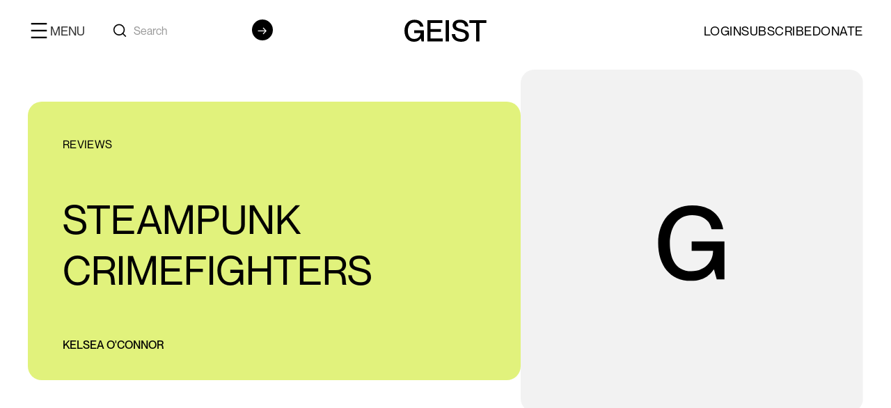

--- FILE ---
content_type: text/html
request_url: https://www.geist.com/fact/steampunk-crimefighters
body_size: 11035
content:
<!DOCTYPE html><!-- This site was created in Webflow. https://webflow.com --><!-- Last Published: Sat Jan 17 2026 00:30:03 GMT+0000 (Coordinated Universal Time) --><html data-wf-domain="www.geist.com" data-wf-page="65e099c377a388c254c7c366" data-wf-site="64de4ae9139589f7e405fb0c" data-wf-collection="65e099c377a388c254c7c2cd" data-wf-item-slug="steampunk-crimefighters"><head><meta charset="utf-8"/><title>Steampunk Crimefighters - Geist.com</title><meta content="https://cdn.prod.website-files.com/64de4c6729db2824c6fc5066/661ec80379c4b5f7e07575cb_65fc7fdf27d2a10cc5376178_65e06fe238caf5e2f4e9220b_65af103b543f3458b1fbdedc_G-GRAY%252520(1).svg" property="og:image"/><meta content="https://cdn.prod.website-files.com/64de4c6729db2824c6fc5066/661ec80379c4b5f7e07575cb_65fc7fdf27d2a10cc5376178_65e06fe238caf5e2f4e9220b_65af103b543f3458b1fbdedc_G-GRAY%252520(1).svg" property="twitter:image"/><meta content="width=device-width, initial-scale=1" name="viewport"/><meta content="Webflow" name="generator"/><link href="https://cdn.prod.website-files.com/64de4ae9139589f7e405fb0c/css/geist-literary.webflow.shared.42ac96c6a.css" rel="stylesheet" type="text/css" integrity="sha384-QqyWxqcqNVVmAPaZl43y9ZiIvVdNgHS9bTsjObxacgPqw9LCDXOe3xvKHTM0fRvc" crossorigin="anonymous"/><link href="https://fonts.googleapis.com" rel="preconnect"/><link href="https://fonts.gstatic.com" rel="preconnect" crossorigin="anonymous"/><script src="https://ajax.googleapis.com/ajax/libs/webfont/1.6.26/webfont.js" type="text/javascript"></script><script type="text/javascript">WebFont.load({  google: {    families: ["Montserrat:100,100italic,200,200italic,300,300italic,400,400italic,500,500italic,600,600italic,700,700italic,800,800italic,900,900italic"]  }});</script><script type="text/javascript">!function(o,c){var n=c.documentElement,t=" w-mod-";n.className+=t+"js",("ontouchstart"in o||o.DocumentTouch&&c instanceof DocumentTouch)&&(n.className+=t+"touch")}(window,document);</script><link href="https://cdn.prod.website-files.com/64de4ae9139589f7e405fb0c/652ebf57e3a074301461a924_geist_32.svg" rel="shortcut icon" type="image/x-icon"/><link href="https://cdn.prod.website-files.com/64de4ae9139589f7e405fb0c/652ebf71028ceb9c8b508296_geist_256.svg" rel="apple-touch-icon"/><script async="" src="https://www.googletagmanager.com/gtag/js?id=G-EJER31BB87"></script><script type="text/javascript">window.dataLayer = window.dataLayer || [];function gtag(){dataLayer.push(arguments);}gtag('set', 'developer_id.dZGVlNj', true);gtag('js', new Date());gtag('config', 'G-EJER31BB87');</script>
<script src="https://code.jquery.com/jquery-3.6.0.min.js"></script>
<!-- [Attributes by Finsweet] CMS Combine -->
<script async src="https://cdn.jsdelivr.net/npm/@finsweet/attributes-cmscombine@1/cmscombine.js"></script>
<link rel="stylesheet" href="https://cdn.jsdelivr.net/npm/locomotive-scroll@4.1.4/dist/locomotive-scroll.min.css">
<link rel="stylesheet" href="https://unpkg.com/mouse-follower@1/dist/mouse-follower.min.css">


<!-- Your custom styles -->
<style>
.mf-cursor-text {
    font-weight: 500;
    color: black;
  }

  .mf-cursor.-text:before {
    opacity: 1;
  }

  .mf-cursor:before {
    background: #FF6D45;
  }

  .mf-cursor.color-fiction:before {
    background: #8897FE;
  }

  .mf-cursor.color-fact:before {
    background: #E1F27C;
  }

  .mf-cursor.color-poetry:before {
    background: #FFDA56;
  }

  .mf-cursor.color-comics:before {
    background: #97CDFF;
  }

  .mf-cursor.color-photography:before {
    background: #B5F4B3;
  }
 /* Base styles for the form field container */
.form-field-div {
    position: relative;
    margin: 20px 0;
}

/* Styles for the label in its normal position */
.subtitle {
    position: absolute;
    top: 12px !important;
   
    transition: all 0.2s ease-in-out;
}

/* Styles for the label in its active state */
.subtitle.active {
    top: 0;
    font-size: 12px;
   
}

/* Styles for the input field */
.form-text-field {
    width: 100%;
    padding: 10px;
    font-size: 16px;
   
}
@media (max-width: 768px) {
  .mf-cursor:before,
  .mf-cursor.color-fiction:before,
  .mf-cursor.color-fact:before,
  .mf-cursor.color-poetry:before,
  .mf-cursor.color-comics:before,
  .mf-cursor.color-photography:before {
    display: none;
  }
}

</style><script>
window.location.replace(“/subcategory=reviews");
</script><script src="https://cdn.prod.website-files.com/64de4ae9139589f7e405fb0c%2F66ba5a08efe71070f98dd10a%2F67be1de0d24910c2260cbf5f%2Fejer31bb87-1.1.1.js" type="text/javascript"></script></head><body><div data-animation="default" class="main-nav w-nav" data-easing2="ease" data-easing="ease" data-collapse="all" data-w-id="ff79f104-5897-0331-6c36-f01b7439b3e1" role="banner" data-duration="0" data-doc-height="1"><div class="navigation-bar"><div class="padding-global"><div class="container-large nav w-container"><div class="main-nav-inner"><div id="w-node-_90c872ad-a74b-e591-e797-11d450e4247f-7439b3e1" class="google-cse"><div class="nav-toggle-btn w-nav-button"><div class="menu-div"><img data-w-id="90c872ad-a74b-e591-e797-11d450e42482" loading="lazy" alt="" src="https://cdn.prod.website-files.com/64de4ae9139589f7e405fb0c/652f74ab157b6ad08521de2f_Frame%2014037.svg" class="image"/><div class="menu-text">menu</div></div></div><a href="#" class="hidedesktop-showmobile w-inline-block"><img data-w-id="f34a312b-23d3-d087-afd6-c09864a47f4e" loading="lazy" alt="" src="https://cdn.prod.website-files.com/64de4ae9139589f7e405fb0c/6554f33e440e5062e30e30b8_Search.svg" class="image-57"/></a><form action="/search" class="search-4 mobile w-form"><img width="20" height="20" alt="" src="https://cdn.prod.website-files.com/64de4ae9139589f7e405fb0c/6554f33e440e5062e30e30b8_Search.svg" loading="lazy" class="position-absolute center right"/><div class="search-container"><input class="search-input-4 w-input" maxlength="256" name="query" placeholder="Search" type="search" id="search" required=""/></div><input type="submit" class="search-button-4 w-button" value="→"/></form></div><a href="http://geist.com/" id="w-node-ff79f104-5897-0331-6c36-f01b7439b3e7-7439b3e1" class="logo-wrapper w-nav-brand"><img loading="lazy" src="https://cdn.prod.website-files.com/64de4ae9139589f7e405fb0c/652f2eec8cf35141a5f1c424_Logo.svg" alt="" class="image-14"/></a><div class="flex-2 hide-mobile-landscape"><a href="/login" class="link-10">LOGIN</a><a href="/subscribe-to-geist" class="link-5">SUBSCRIBE</a><div id="w-node-_493d71e0-bb86-0fef-a149-37cde393c936-7439b3e1" class="w-dyn-list"><div role="list" class="w-dyn-items"><div role="listitem" class="w-dyn-item"><a href="https://www.geist.com/donate/donate-to-geist-today" class="link-3">Donate</a></div></div></div></div><nav role="navigation" class="nav-wrapper w-nav-menu"><div class="div-block-20"><div class="mobile-menu-search"><div class="close-menu"><div class="close-btn-wrapper"><img loading="lazy" src="https://cdn.prod.website-files.com/64de4ae9139589f7e405fb0c/6591aea173ab4e0a963c0d34_collapse.svg" alt="" class="image-49"/></div><div class="text-block-32">close menu</div><img loading="lazy" src="https://cdn.prod.website-files.com/64de4ae9139589f7e405fb0c/6585f2028b17802c3ae047d3_Logo.png" alt="" class="image-38"/></div><div class="cms-search"><form action="/search" class="search-4 w-form"><img width="20" height="20" alt="" src="https://cdn.prod.website-files.com/64de4ae9139589f7e405fb0c/6554f33e440e5062e30e30b8_Search.svg" loading="lazy" class="position-absolute center right"/><div class="search-container"><input class="search-input-4 w-input" maxlength="256" name="query" placeholder="Search" type="search" id="search" required=""/></div><input type="submit" class="search-button-4 w-button" value="→"/></form></div></div></div><form action="/search" id="w-node-_4e2561e3-5c08-406a-9ca7-ad18f3559a52-7439b3e1" class="search-4 mobileshow w-form"><img width="20" height="20" alt="" src="https://cdn.prod.website-files.com/64de4ae9139589f7e405fb0c/6554f33e440e5062e30e30b8_Search.svg" loading="lazy" class="position-absolute center"/><div class="search-container"><input class="search-input-4 w-input" maxlength="256" name="query" placeholder="Search" type="search" id="search" required=""/></div><input type="submit" class="search-button-4 w-button" value="→"/></form><div class="border-bottom-1px icon-height-large height-1px"></div><div class="nav-items main-nav-inner padding-top"><div class="w-layout-blockcontainer container-large padding-global w-container"><div class="div-block-27"><div class="div-block-26"><div class="nav-bar-verticle"><div class="max-width-full-2"><div class="w-layout-grid rl_faq6_list-grid-2"><div class="header-links-block"><div data-w-id="97aac081-7ae2-7ffe-4ad7-9332fb2230d9" class="text-size-regular-2 d-flex"><a href="/magazine" class="w-inline-block"><div class="nav-link nav-title">MAGAZINE</div></a><div class="rl_faq6_icon-wrapper-2"><div class="rl_faq6_icon-2 w-embed"><svg width=" 100%" height=" 100%" viewBox="0 0 32 32" fill="none" xmlns="http://www.w3.org/2000/svg">
<path d="M25.3334 15.6668V16.3334C25.3334 16.7016 25.0349 17.0001 24.6667 17.0001H17.0001V24.6667C17.0001 25.0349 16.7016 25.3334 16.3334 25.3334H15.6667C15.2986 25.3334 15.0001 25.0349 15.0001 24.6667L15.0001 17.0001H7.33341C6.96522 17.0001 6.66675 16.7016 6.66675 16.3334V15.6668C6.66675 15.2986 6.96522 15.0001 7.33341 15.0001H15.0001V7.33341C15.0001 6.96522 15.2986 6.66675 15.6667 6.66675H16.3334C16.7016 6.66675 17.0001 6.96522 17.0001 7.33341V15.0001L24.6667 15.0001C25.0349 15.0001 25.3334 15.2986 25.3334 15.6668Z" fill="currentColor"/>
</svg></div></div></div><div class="rl_faq6_answer-2"><a href="/fact" class="nav-link">Fact</a><a href="/fiction" class="nav-link">fiction</a><a href="/poetry" class="nav-link">poetry</a><a href="/photography" class="nav-link">photography</a><a href="/comix" class="nav-link">Comix</a><a href="/magazine" class="button-2 is-icon menu w-inline-block"><div class="text-block-22">READ ALL</div><div data-w-id="311a8c24-c508-fd25-b3d3-21810f68071f" class="icon-1x1-small-arrow w-embed"><svg aria-hidden="true" fill='currentColor' role="img" viewBox="0 0 20 21" xmlns="http://www.w3.org/2000/svg"><title>Arrow Right</title><polygon points="16.172 9 10.101 2.929 11.515 1.515 20 10 19.293 10.707 11.515 18.485 10.101 17.071 16.172 11 0 11 0 9"/></svg></div></a></div></div><div id="w-node-_97aac081-7ae2-7ffe-4ad7-9332fb2230e2-7439b3e1" class="header-links-block"><div data-w-id="97aac081-7ae2-7ffe-4ad7-9332fb2230e3" class="text-size-regular-2 d-flex"><div class="nav-link nav-title">COMMUNITY</div><div class="rl_faq6_icon-wrapper-2"><div class="rl_faq6_icon-2 w-embed"><svg width=" 100%" height=" 100%" viewBox="0 0 32 32" fill="none" xmlns="http://www.w3.org/2000/svg">
<path d="M25.3334 15.6668V16.3334C25.3334 16.7016 25.0349 17.0001 24.6667 17.0001H17.0001V24.6667C17.0001 25.0349 16.7016 25.3334 16.3334 25.3334H15.6667C15.2986 25.3334 15.0001 25.0349 15.0001 24.6667L15.0001 17.0001H7.33341C6.96522 17.0001 6.66675 16.7016 6.66675 16.3334V15.6668C6.66675 15.2986 6.96522 15.0001 7.33341 15.0001H15.0001V7.33341C15.0001 6.96522 15.2986 6.66675 15.6667 6.66675H16.3334C16.7016 6.66675 17.0001 6.96522 17.0001 7.33341V15.0001L24.6667 15.0001C25.0349 15.0001 25.3334 15.2986 25.3334 15.6668Z" fill="currentColor"/>
</svg></div></div></div><div class="rl_faq6_answer-2"><a href="/writers/about" class="nav-link">About</a><a href="/authors" class="nav-link">authors</a><a href="https://www.geist.com/volunteers/volunteer" class="nav-link">volunteers</a><a href="/contact-us" class="nav-link">contact</a></div></div><div class="header-links-block"><div data-w-id="97aac081-7ae2-7ffe-4ad7-9332fb2230ed" class="text-size-regular-2 d-flex"><div class="nav-link nav-title">SUBMIT</div><div class="rl_faq6_icon-wrapper-2"><div class="rl_faq6_icon-2 w-embed"><svg width=" 100%" height=" 100%" viewBox="0 0 32 32" fill="none" xmlns="http://www.w3.org/2000/svg">
<path d="M25.3334 15.6668V16.3334C25.3334 16.7016 25.0349 17.0001 24.6667 17.0001H17.0001V24.6667C17.0001 25.0349 16.7016 25.3334 16.3334 25.3334H15.6667C15.2986 25.3334 15.0001 25.0349 15.0001 24.6667L15.0001 17.0001H7.33341C6.96522 17.0001 6.66675 16.7016 6.66675 16.3334V15.6668C6.66675 15.2986 6.96522 15.0001 7.33341 15.0001H15.0001V7.33341C15.0001 6.96522 15.2986 6.66675 15.6667 6.66675H16.3334C16.7016 6.66675 17.0001 6.96522 17.0001 7.33341V15.0001L24.6667 15.0001C25.0349 15.0001 25.3334 15.2986 25.3334 15.6668Z" fill="currentColor"/>
</svg></div></div></div><div class="rl_faq6_answer-2"><div class="w-dyn-list"><div role="list" class="w-dyn-items"><div role="listitem" class="w-dyn-item"><a href="/submission/submit" class="nav-link">general submissions</a></div></div></div><a href="/contests" class="nav-link">contests</a></div></div><div class="header-links-block"><div data-w-id="97aac081-7ae2-7ffe-4ad7-9332fb2230f7" class="text-size-regular-2 d-flex"><div class="nav-link nav-title">PURCHASE</div><div class="rl_faq6_icon-wrapper-2"><div class="rl_faq6_icon-2 w-embed"><svg width=" 100%" height=" 100%" viewBox="0 0 32 32" fill="none" xmlns="http://www.w3.org/2000/svg">
<path d="M25.3334 15.6668V16.3334C25.3334 16.7016 25.0349 17.0001 24.6667 17.0001H17.0001V24.6667C17.0001 25.0349 16.7016 25.3334 16.3334 25.3334H15.6667C15.2986 25.3334 15.0001 25.0349 15.0001 24.6667L15.0001 17.0001H7.33341C6.96522 17.0001 6.66675 16.7016 6.66675 16.3334V15.6668C6.66675 15.2986 6.96522 15.0001 7.33341 15.0001H15.0001V7.33341C15.0001 6.96522 15.2986 6.66675 15.6667 6.66675H16.3334C16.7016 6.66675 17.0001 6.96522 17.0001 7.33341V15.0001L24.6667 15.0001C25.0349 15.0001 25.3334 15.2986 25.3334 15.6668Z" fill="currentColor"/>
</svg></div></div></div><div class="rl_faq6_answer-2"><a href="/subscribe-to-geist" class="nav-link">subscribe</a><a href="/issues" class="nav-link">issues</a><a href="/merchandise" class="nav-link">merchandise</a></div></div></div></div></div><div class="header-social-links"><div class="social"><a href="https://www.instagram.com/geistmags/" class="link-social-account">INSTAGRAM</a><a href="https://www.facebook.com/geistmagazine/" class="link-social-account">FACEBOOK</a><a href="https://twitter.com/geistmagazine?lang=en" class="link-social-account">X</a></div><a href="#" class="link-social-account space">GEIST@GEIST.COM</a></div></div></div></div></div><div class="header-social-links mobile-links"><div class="social"><a href="https://www.instagram.com/geistmags" class="link-social-account">INSTAGRAM</a><a href="https://www.facebook.com/geistmagazine/" class="link-social-account">FACEBOOK</a><a href="https://twitter.com/geistmagazine?lang=en" class="link-social-account">X</a></div><a href="#" class="link-social-account hide-pone">GEIST@GEIST.COM</a></div><div class="nav-gradient-bg"></div><a href="#" class="w-nav-link">Link</a></nav></div></div></div><div class="background-nav-white"></div></div><form action="/search" data-w-id="49e6fcfa-7b51-b49e-d341-72a66e8ac47a" class="menu-search w-form"><div class="div-block-33"><div class="main-nav-inner"><img loading="lazy" src="https://cdn.prod.website-files.com/64de4ae9139589f7e405fb0c/652f2eec8cf35141a5f1c424_Logo.svg" alt="" class="image-14"/><img data-w-id="794be3c8-4c23-0d3e-63ff-f44836b9e7b3" loading="lazy" alt="" src="https://cdn.prod.website-files.com/64de4ae9139589f7e405fb0c/6591aea173ab4e0a963c0d34_collapse.svg" class="x"/></div><input class="search-input-5 w-input" maxlength="256" name="query" placeholder="Search…" type="search" id="search-2" required=""/><input type="submit" class="button w-button" value="Search"/></div><img data-w-id="93aa3718-63d8-edb8-31cc-438e20a1cea7" loading="lazy" alt="" src="https://cdn.prod.website-files.com/64de4ae9139589f7e405fb0c/6591aea173ab4e0a963c0d34_collapse.svg" class="image-58"/><img data-w-id="fc9f0b03-63c8-f6da-4175-1a39269eafb3" loading="lazy" alt="" src="https://cdn.prod.website-files.com/64de4ae9139589f7e405fb0c/6591aea173ab4e0a963c0d34_collapse.svg" class="image-58"/></form></div><div class="padding-global"><div class="container-large"><div class="height-12-px"></div><div class="recent-blog-post-details"><div class="post-wrapper"><div class="post-items fact"><div class="colors show-category-color"></div><div class="category-post"><a href="/fact" class="w-inline-block"><div class="text-weight-light w-dyn-bind-empty"></div></a><a href="/sub-category/reviews" class="w-inline-block"><div class="text-block">Reviews</div></a></div><h1 class="heading-62">Steampunk Crimefighters</h1><a href="/authors/kelsea-oconnor" class="w-inline-block"><div class="text-block-35">KELSEA O&#x27;CONNOR</div></a></div><div class="post-item-img"><img alt="" loading="lazy" src="https://cdn.prod.website-files.com/64de4c6729db2824c6fc5066/661ec80379c4b5f7e07575cb_65fc7fdf27d2a10cc5376178_65e06fe238caf5e2f4e9220b_65af103b543f3458b1fbdedc_G-GRAY%252520(1).svg" class="image-36"/></div></div></div><div class="spacer-huge"></div><div class="post-description"><div class="tags-block"><div>Tags</div></div><div class="rich-text-block w-richtext"><p><strong>The Thrilling Adventures of Lovelace and Babbage</strong> by Sydney Padua (Pantheon; also available at <a href="http://www.sydneypadua.com">sydneypadua.com</a>) asks the question: what would the world be like if mathematician Ada Lovelace and inventor Charles Babbage had succeeded in creating the first Victorian computer? The answer, of course, is that they would use it to fight crime. Explored in a steampunk pocket universe, Lovelace and Babbage invent the first spell checker, avert a revolution of mathematicians and mingle with our favourite Victorian figures such as George Eliot, George Boole and Queen Victoria herself. Told through exciting comic panels, contemporary sources and wry footnotes, Padua explains the historical and social contexts of the duo’s mathematical discoveries in a way that makes the development of the analogue computer entertaining and accessible. Even a Victorian enthusiast like myself learned new things about the era’s culture and science, and Padua’s clear passion for the grumpy Babbage and his grand ideas made the book a pleasure to read. I especially enjoyed the literary references sprinkled throughout the comic: in one scene, poetry-hating Lovelace is the infamous Person from Porlock who interrupts Samuel Taylor Coleridge’s composition of Kubla Khan; in another section, the Analytical Engine is drawn as Wonderland and Lovelace is the Alice who must make sense of it all. <em>The Thrilling Adventures</em> is, above all, a humorous reimagining of two characters formulating a technology that changes the world. I loved the peek into a universe where the computer reigned a hundred years early and wish the magic of the functional Analytical Engine could bleed a little more into our own reality.</p></div></div><div class="spacer-large"></div><div></div><div class="w-dyn-list"><script type="text/x-wf-template" id="wf-template-0967ed77-adc6-bd56-38a2-c9fba45678e5">%3Cdiv%20role%3D%22listitem%22%20class%3D%22collection-item-4%20w-dyn-item%20w-dyn-repeater-item%22%3E%3Cdiv%20style%3D%22background-image%3Anone%22%20class%3D%22lightbox_images%22%3E%3C%2Fdiv%3E%3C%2Fdiv%3E</script><div role="list" class="collection-list-23 w-dyn-items w-dyn-hide"></div><div class="empty-state-8 w-dyn-empty"><div>No items found.</div></div></div><div class="spacer-huge"></div><div class="author-bio"><a href="/authors/kelsea-oconnor" class="link-block-10 w-inline-block"><img loading="lazy" src="https://cdn.prod.website-files.com/64de4c6729db2824c6fc5066/65d6d01a6073c98a3f7f3a90_65b7863660870df4e9b227ef_65af103b543f3458b1fbdedc_G-GRAY.svg" alt="" class="image-37"/><h4 class="heading-43">KELSEA O&#x27;CONNOR</h4></a><div class="rich-text-block centre w-richtext"><p><strong>Kelsea O’Connor</strong> is contributing editor to Geist. She lives in New Westminster.</p><p><a href="https://www.geist.com/topics/"><br/></a></p></div></div><div class="spacer-huge"></div></div></div><div class="main-wrapper padding-global suggested"><div class="container-large"><div class="spacer-large"></div><h3 class="heading-44">SUGGESTIONS FOR YOU</h3><div class="spacer-large"></div><div class="w-dyn-list"><div role="list" class="collection-list-3 w-dyn-items"><div role="listitem" class="w-dyn-item"><div class="main-for-you"><div class="fiction-short-stories"><div class="fiction-block">Reviews</div></div><div><img alt="" loading="lazy" src="https://cdn.prod.website-files.com/64de4c6729db2824c6fc5066/67edbdc39ddf82a593129f31_81RjY-eTs9L.jpg" sizes="100vw" srcset="https://cdn.prod.website-files.com/64de4c6729db2824c6fc5066/67edbdc39ddf82a593129f31_81RjY-eTs9L-p-500.jpg 500w, https://cdn.prod.website-files.com/64de4c6729db2824c6fc5066/67edbdc39ddf82a593129f31_81RjY-eTs9L-p-800.jpg 800w, https://cdn.prod.website-files.com/64de4c6729db2824c6fc5066/67edbdc39ddf82a593129f31_81RjY-eTs9L-p-1080.jpg 1080w, https://cdn.prod.website-files.com/64de4c6729db2824c6fc5066/67edbdc39ddf82a593129f31_81RjY-eTs9L.jpg 1663w" class="image-31"/></div><div><div class="text-block">Cornelia Mars</div><h4 class="heading-50">On MOtherhood: Transforming Perceptions</h4><div class="description-thumbnail w-richtext"><p>Review of &quot;Matrescence: On the Metamorphosis of Pregnancy, Childbirth and Motherhood&quot; by Lucy Jones.</p></div></div><a href="/fact/on-motherhood-transforming-perceptions" class="link-block-3 w-inline-block"></a></div></div><div role="listitem" class="w-dyn-item"><div class="main-for-you"><div class="fiction-short-stories"><div class="fiction-block">Reviews</div></div><div><img alt="" loading="lazy" src="https://cdn.prod.website-files.com/64de4c6729db2824c6fc5066/67c776cd0ae8af9687514f79_perro%20verlag.jpg" sizes="100vw" srcset="https://cdn.prod.website-files.com/64de4c6729db2824c6fc5066/67c776cd0ae8af9687514f79_perro%20verlag-p-500.jpg 500w, https://cdn.prod.website-files.com/64de4c6729db2824c6fc5066/67c776cd0ae8af9687514f79_perro%20verlag-p-800.jpg 800w, https://cdn.prod.website-files.com/64de4c6729db2824c6fc5066/67c776cd0ae8af9687514f79_perro%20verlag-p-1080.jpg 1080w, https://cdn.prod.website-files.com/64de4c6729db2824c6fc5066/67c776cd0ae8af9687514f79_perro%20verlag.jpg 1280w" class="image-31"/></div><div><div class="text-block">Peggy Thompson</div><h4 class="heading-50">Beautiful and subversive books</h4><div class="description-thumbnail w-richtext"><p>Review of &quot;Jo Cook and Perro Verlag Books by Artists: The Unreadable Sacred,&quot; organized by the Simon Fraser University Art Gallery.</p></div></div><a href="/fact/beautiful-and-subversive-books" class="link-block-3 w-inline-block"></a></div></div><div role="listitem" class="w-dyn-item"><div class="main-for-you"><div class="fiction-short-stories"><div class="fiction-block">Dispatches</div></div><div><img alt="" loading="lazy" src="https://cdn.prod.website-files.com/64de4c6729db2824c6fc5066/67e32fd7a8b48f4aa1991459_Schrodingers-KIDS_NattCann.Scars.jpg" sizes="100vw" srcset="https://cdn.prod.website-files.com/64de4c6729db2824c6fc5066/67e32fd7a8b48f4aa1991459_Schrodingers-KIDS_NattCann.Scars-p-500.jpg 500w, https://cdn.prod.website-files.com/64de4c6729db2824c6fc5066/67e32fd7a8b48f4aa1991459_Schrodingers-KIDS_NattCann.Scars.jpg 600w" class="image-31"/></div><div><div class="text-block">Adrian Rain</div><h4 class="heading-50">Schrödinger’s Kids</h4><div class="description-thumbnail w-richtext"><p><em>The log jam is tall and wide and choosing wrong means we don’t make it home</em></p><p>‍</p></div></div><a href="/fact/schrodingers-kids" class="link-block-3 w-inline-block"></a></div></div></div></div><div class="spacer-large"></div></div></div><div class="main-wrapper padding-global footer"><div class="container-large footer"><div class="padding-global"><div class="spacer-xxlarge"></div><div class="w-layout-hflex flex-block max-width-1600 centre mobile"><div class="box-40"><h1 class="heading">STAY IN TOUCH</h1></div><div class="box-40"><p class="paragraph-small dark-07">SIGNUP TO OUR NEWSLETTER</p><div class="spacer-small"></div><div class="div-block-36"><div class="code-embed-2 w-embed"><form action="https://whatcounts.com/bin/listctrl" method="POST" style="display: flex; flex-direction: row; justify-content:space-between!important; margin:0 auto;">
    <input type="hidden" name="slid" value="6B5869DC547D3D46BD1EADB96A03248C" />
    <input type="hidden" name="cmd" value="subscribe" />
    <input type="hidden" name="wxuiversionfirst" value="" />
    <input type="hidden" name="goto" value="http://www.geist.com/thankyou" />
    <input type="hidden" name="errors_to" value="http://www.geist.com/newsletter-error" />
    <div style="display: flex; flex-direction: row; justify-content:space-between;">
        <label style="padding-right: 10px; display: none;">Email:</label>
        <input type="email" id="email" name="email" required maxlength="65"
               style="border-bottom: 1px solid #ccc !important; border:none; padding: 5px;  width: 100%; min-width: 200px;"
               oninvalid="this.setCustomValidity('Please enter a valid email address')"
               oninput="this.setCustomValidity('')" />
        <input type="hidden" id="format_html" name="format" value="html" />
        <!-- Hiding the Cancel button using inline style -->
        <input type="button" class="btn btn-primary" value="Cancel" style="display: none;" />
        <input type="submit" value="SIGN-UP" style="padding: 8px 15px; padding-bottom:0; margin:0 auto; font-weight: 600; background:transparent ; color: black; border: none; cursor: pointer;" />
    </div>
</form></div><img loading="lazy" src="https://cdn.prod.website-files.com/64de4ae9139589f7e405fb0c/6536c35007df443026373d6b_Arrow.png" alt="" class="image-13"/></div></div></div><div class="w-layout-hflex flex-block max-width-1600 centre desktop"><div class="box-40"><h1 class="heading newsletter">STAY IN TOUCH</h1></div><div class="box-40 hide"><p class="paragraph-small dark-07">SIGN-UP TO OUR NEWSLETTER</p><div class="spacer-small"></div><div class="form-block w-form"><form method="post" class="form footer" name="email-form" data-name="Email Form" slid="6B5869DC547D3D4661D78B5BEAC331EE" action="https://whatcounts.com/bin/listctrl" id="email-form" redirect="https://www.geist.com/" data-redirect="https://www.geist.com/" data-wf-page-id="65e099c377a388c254c7c366" data-wf-element-id="f3c9d832-5252-e3f5-a90b-0afda776973b"><div class="form-field-div flex-block align-center"><label for="name-3" class="subtitle hide">YouR EmAIL</label><input class="form-text-field _w-100 w-input" maxlength="256" name="name-3" data-name="Name 3" placeholder="" type="email" id="name-3" required=""/><div class="flex-block align-center justify-end"><input type="submit" data-wait="Please wait..." id="whatcounts" class="submit-button w-button" value="SIGN-UP"/><img data-w-id="0e120fa6-ecca-1b3e-2d21-1caece3a44eb" loading="lazy" alt="" src="https://cdn.prod.website-files.com/64de4ae9139589f7e405fb0c/6536c35007df443026373d6b_Arrow.png" class="image-13"/></div></div></form><div class="w-form-done"><div>Thank you! Your submission has been received!</div></div><div class="w-form-fail"><div>Oops! Something went wrong while submitting the form.</div></div></div><div class="w-embed"></div></div><div class="box-40"><p class="paragraph-small dark-07">SIGN-UP TO OUR NEWSLETTER</p><div class="spacer-small"></div><div class="div-block-36"><div class="code-embed-2 w-embed"><form action="https://whatcounts.com/bin/listctrl" method="POST" style="display: flex; flex-direction: row;">
    <input type="hidden" name="slid" value="6B5869DC547D3D4661D78B5BEAC331EE" />
    <input type="hidden" name="cmd" value="subscribe" />
    <input type="hidden" name="wxuiversionfirst" value="" />
    <input type="hidden" name="goto" value="http://www.geist.com/thankyou" />
    <input type="hidden" name="errors_to" value="http://www.geist.com/newsletter-error" />
    <div style="display: flex; flex-direction: row; justify-content:space-between; gap:50px;">
        <label style="padding-right: 10px; display: none;">Email:</label>
        <input type="email" id="email" name="email" required maxlength="65"
               style="border-bottom: 1px solid #ccc !important; border:none; padding: 5px;  width: 100%; min-width: 250px;"
               oninvalid="this.setCustomValidity('Please enter a valid email address')"
               oninput="this.setCustomValidity('')" />
        <input type="hidden" id="format_html" name="format" value="html" />
        <!-- Hiding the Cancel button using inline style -->
        <input type="button" class="btn btn-primary" value="Cancel" style="display: none;" />
        <input type="submit" value="SIGN-UP" style="padding: 8px 15px; padding-bottom:0; margin:0 auto; font-weight: 600; background:transparent ; color: black; border: none; cursor: pointer;" />
    </div>
</form></div><img data-w-id="aff789ee-3394-aa87-c385-52656fb79216" loading="lazy" alt="" src="https://cdn.prod.website-files.com/64de4ae9139589f7e405fb0c/6536c35007df443026373d6b_Arrow.png" class="image-13"/></div></div></div><div class="spacer-xxlarge footer-desktop"></div><div id="w-node-f3c9d832-5252-e3f5-a90b-0afda7769747-a7769730" class="w-layout-layout max-width-1600 wf-layout-layout"><div class="w-layout-cell cell-3"><ul role="list" class="nav-menu-block padding-0 read w-list-unstyled"><li class="text-size-regular-2 padding-0"><a href="/magazine" class="nav-link padding-0">MAGAZINE<br/></a></li><li class="text-size-medium"><a href="/fact" class="nav-link">Fact<br/></a></li><li class="text-size-medium"><a href="/fiction" class="nav-link">Fiction</a></li><li class="text-size-medium"><a href="/poetry" class="nav-link">Poetry</a></li><li class="text-size-medium"><a href="/photography" class="nav-link">Photography</a></li><li><a href="/comix" class="nav-link">comix</a></li><li><a href="/magazine" class="button-2 is-icon w-inline-block"><div class="text-block-14">READ ALL</div><div data-w-id="f3c9d832-5252-e3f5-a90b-0afda7769768" class="icon-1x1-small-arrow no w-embed"><svg aria-hidden="true" fill='currentColor' role="img" viewBox="0 0 20 21" xmlns="http://www.w3.org/2000/svg"><title>Arrow Right</title><polygon points="16.172 9 10.101 2.929 11.515 1.515 20 10 19.293 10.707 11.515 18.485 10.101 17.071 16.172 11 0 11 0 9"/></svg></div></a></li></ul></div><div class="w-layout-cell"><ul role="list" class="nav-menu-block padding-0 w-list-unstyled"><li class="list-item-3"><a href="#" class="nav-link padding-0">GEIST</a></li><li class="footer-link-item"><a href="/writers/about" class="nav-link">About</a></li><li class="footer-link-item"><a href="/contact-us" class="nav-link">cONTACT</a></li><li class="footer-link-item"><a href="https://www.geist.com/donate/donate-to-geist-today" class="nav-link">donate</a></li><li class="footer-link-item"><a href="https://www.geist.com/advertise/advertise" class="nav-link">advertise with us</a></li><li class="footer-link-item"><a href="/archive" class="nav-link">archive</a></li><li class="footer-link-item"><a href="/newsletter" class="nav-link">Newsletter</a></li></ul></div><div class="w-layout-cell"><ul role="list" class="nav-menu-block padding-0 submit w-list-unstyled"><li class="text-size-regular-2 padding-0"><a href="#" class="nav-link padding-0">resources</a></li><li class="footer-link-item"><a href="https://www.geist.com/submission/submit" class="nav-link">SUBMISSION GUIDELINES</a></li><li class="footer-link-item"><a href="https://www.geist.com/geist-in-the-classroom/geist-in-the-classroom" class="nav-link">Geist in the Classroom</a></li><li class="footer-link-item"><a href="https://www.geist.com/workshops/writing-workshops" class="nav-link">Writing Workshops</a></li><li class="footer-link-item"><a href="/merchandise" class="nav-link">Merchandise</a></li></ul></div><div class="w-layout-cell cell-5"><ul role="list" class="nav-menu-block padding-0 submit mt-30 w-list-unstyled"><li class="footer-link-item hidden"><a href="https://geists-sublime-site-10c8e4.webflow.io/volunteers/volunteers" class="nav-link">volunteers</a></li><li class="footer-link-item"><a href="#" class="nav-link">volunteer</a></li><li class="footer-link-item"><a href="https://www.geist.com/newsstands/newstands" class="nav-link">NEWSSTANDS</a></li><li class="footer-link-item"><a href="https://www.geist.com/blogs" class="nav-link">blogs</a></li><li class="footer-link-item"><a href="https://www.geist.com/accessibility/accessibility" class="nav-link">ACCESSIBILITY POLICY</a></li></ul></div><div class="w-layout-cell cell-6"><ul role="list" class="nav-menu-block padding-0 w-list-unstyled"><li><a href="#" class="nav-link padding-0">stay in touch</a></li><li><a href="mailto:GEIST@GEIST.COM?subject=Inquiry" class="nav-link">GEIST@GEIST.COM</a></li><li><a href="https://www.instagram.com/geistmags/" class="nav-link underline">INSTAGRAM</a></li><li><a href="https://www.facebook.com/geistmagazine/" target="_blank" class="nav-link underline">FACEBOOK</a></li><li><a href="https://bsky.app/profile/geistmag.bsky.social" target="_blank" class="nav-link underline">Bluesky</a></li></ul></div></div><div id="w-node-_79c71b4b-a73a-93cd-5341-b69c2d350df3-a7769730" class="w-layout-layout max-width-1600 mobile wf-layout-layout"><div id="w-node-_79c71b4b-a73a-93cd-5341-b69c2d350df4-a7769730" class="w-layout-cell cell-3"><ul role="list" class="nav-menu-block padding-0 read w-list-unstyled"><li class="text-size-regular-2 padding-0"><a href="#" class="nav-link padding-0">MAGAZINE<br/></a><div class="spacer-medium"></div></li><li class="text-size-medium"><a href="#" class="nav-link">Fact<br/></a><div class="padding-bottom nav"></div></li><li class="text-size-medium"><a href="#" class="nav-link">Fiction</a><div class="padding-bottom nav"></div></li><li class="text-size-medium"><a href="#" class="nav-link">Poetry</a><div class="padding-bottom nav"></div></li><li class="text-size-medium"><a href="#" class="nav-link">Photography</a><div class="padding-bottom nav"></div></li><li><a href="#" class="nav-link">comics</a><div class="spacer-small"></div></li><li><a href="#" class="button-2 is-icon w-inline-block"><div class="text-block-14">READ ALL</div><div class="icon-1x1-small-arrow no w-embed"><svg aria-hidden="true" fill='currentColor' role="img" viewBox="0 0 20 21" xmlns="http://www.w3.org/2000/svg"><title>Arrow Right</title><polygon points="16.172 9 10.101 2.929 11.515 1.515 20 10 19.293 10.707 11.515 18.485 10.101 17.071 16.172 11 0 11 0 9"/></svg></div></a></li></ul></div><div class="w-layout-cell"><ul role="list" class="nav-menu-block padding-0 w-list-unstyled"><li class="list-item-3"><a href="/" class="nav-link padding-0">GEIST</a><div class="spacer-medium"></div></li><li class="list-item-5"><a href="/writers/about" class="nav-link">About</a><div class="padding-bottom nav"></div></li><li><a href="/contact-us" class="nav-link">cONTACT</a><div class="padding-bottom nav"></div></li><li><a href="/subscribe-to-geist" class="nav-link">subscribe</a><div class="padding-bottom nav"></div></li><li><a href="https://www.geist.com/donate/donate-to-geist-today" class="nav-link">donate</a><div class="padding-bottom nav"></div></li><li><a href="https://www.geist.com/advertise/advertise" class="nav-link">advertise with us</a><div class="padding-bottom nav"></div></li><li><a href="https://www.geist.com/newsands/newstands" class="nav-link">newsstands</a></li></ul></div><div class="w-layout-cell"><ul role="list" class="nav-menu-block padding-0 submit w-list-unstyled"><li class="text-size-regular-2 padding-0"><a href="#" class="nav-link padding-0">resources</a><div class="spacer-medium nav"></div></li><li class="text-size-medium"><a href="https://www.geist.com/submission/submit" class="nav-link">Submission Guidelines</a><div class="padding-bottom nav"></div></li><li class="text-size-medium"><a href="https://www.geist.com/workshops/writing-workshops" class="nav-link">Writing Workshops</a><div class="padding-bottom nav"></div></li><li class="text-size-medium"><a href="https://www.geist.com/geist-in-the-classroom/geist-in-the-classroom" class="nav-link">Geist in the Classroom</a><div class="padding-bottom nav"></div></li><li><a href="https://www.geist.com/volunteers/volunteer" class="nav-link">opportunities</a><div class="padding-bottom nav"></div></li><li><a href="https://www.geist.com/accessibility/accessibility" class="nav-link">accessibility policy</a><div class="padding-bottom nav"></div></li><li><a href="/archive" class="nav-link">archive</a><div class="padding-bottom nav"></div></li></ul><div class="padding-bottom nav"></div></div><div id="w-node-_79c71b4b-a73a-93cd-5341-b69c2d350e43-a7769730" class="w-layout-cell cell-4"></div><div id="w-node-_79c71b4b-a73a-93cd-5341-b69c2d350e55-a7769730" class="w-layout-cell mobile-links"><ul role="list" class="nav-menu-block padding-0 w-list-unstyled"><li><a href="#" class="nav-link padding-0">stay in touch</a><div class="spacer-medium"></div></li><li><a href="https://www.instagram.com/geistart/?hl=en" target="_blank" class="nav-link">INSTAGRAM</a><div class="padding-bottom underline nav"></div></li><li><a href="https://www.facebook.com/geistmagazine/" target="_blank" class="nav-link">FACEBOOK</a><div class="padding-bottom underline nav"></div></li><li><a href="https://twitter.com/geistmagazine?lang=en" target="_blank" class="nav-link">TWITTER</a><div class="padding-bottom underline"></div></li></ul></div></div><div class="container-subtitle footer"><div class="subtitle-footer">Contents copyright © 2025 The Geist Foundation</div><img src="https://cdn.prod.website-files.com/64de4ae9139589f7e405fb0c/683e0ee5a02dd02263d329c2_LitMagsCan_Badge_Final-08.png" loading="lazy" width="Auto" sizes="(max-width: 2084px) 100vw, 2084px, 100vw" alt="" srcset="https://cdn.prod.website-files.com/64de4ae9139589f7e405fb0c/683e0ee5a02dd02263d329c2_LitMagsCan_Badge_Final-08-p-500.png 500w, https://cdn.prod.website-files.com/64de4ae9139589f7e405fb0c/683e0ee5a02dd02263d329c2_LitMagsCan_Badge_Final-08-p-800.png 800w, https://cdn.prod.website-files.com/64de4ae9139589f7e405fb0c/683e0ee5a02dd02263d329c2_LitMagsCan_Badge_Final-08-p-1080.png 1080w, https://cdn.prod.website-files.com/64de4ae9139589f7e405fb0c/683e0ee5a02dd02263d329c2_LitMagsCan_Badge_Final-08-p-1600.png 1600w, https://cdn.prod.website-files.com/64de4ae9139589f7e405fb0c/683e0ee5a02dd02263d329c2_LitMagsCan_Badge_Final-08.png 2084w" class="image-64 logo"/></div><div class="spacer-small"></div></div></div><div class="footer-logo"></div></div><script src="https://d3e54v103j8qbb.cloudfront.net/js/jquery-3.5.1.min.dc5e7f18c8.js?site=64de4ae9139589f7e405fb0c" type="text/javascript" integrity="sha256-9/aliU8dGd2tb6OSsuzixeV4y/faTqgFtohetphbbj0=" crossorigin="anonymous"></script><script src="https://cdn.prod.website-files.com/64de4ae9139589f7e405fb0c/js/webflow.schunk.36b8fb49256177c8.js" type="text/javascript" integrity="sha384-4abIlA5/v7XaW1HMXKBgnUuhnjBYJ/Z9C1OSg4OhmVw9O3QeHJ/qJqFBERCDPv7G" crossorigin="anonymous"></script><script src="https://cdn.prod.website-files.com/64de4ae9139589f7e405fb0c/js/webflow.schunk.a811d21b6b79d16c.js" type="text/javascript" integrity="sha384-T+r23h5br8OUsyF0lXKn6vwjoazgL1BNUq/BqxVZSbWlBk7DFlPGbN7El64kOaeT" crossorigin="anonymous"></script><script src="https://cdn.prod.website-files.com/64de4ae9139589f7e405fb0c/js/webflow.9282f116.3da5ddc1e2426119.js" type="text/javascript" integrity="sha384-dcrJXCcCc9ziyKGxjOuBzN6RZX4VRsyXU8q3tdYI1OQTds4c7UCDbdzc/nNSxmF5" crossorigin="anonymous"></script><!-- Include the GSAP library -->
<script src="https://unpkg.com/gsap@3.10.4/dist/gsap.min.js"></script>

<!-- Include the MouseFollower script -->
<script src="https://unpkg.com/mouse-follower@1/dist/mouse-follower.min.js"></script>


<script>
document.addEventListener('DOMContentLoaded', function() {
    $(".form-text-field").on("focus", function() {
        $(this).prev(".subtitle").addClass("active");
    });

    $(".form-text-field").on("blur", function() {
        if (!$(this).val()) {
            $(this).prev(".subtitle").removeClass("active");
        }
    });

    $('.close-menu').on('click', function(){
        $('.w-nav-button').trigger('click');
    });

    // Ensure that GSAP and MouseFollower are defined before using them
    if (typeof gsap !== 'undefined' && typeof MouseFollower !== 'undefined') {
        const cursor = new MouseFollower({
            speed: 0.8,
            skewing: 1,
            skewingText: 3
        });

        const el = document.querySelectorAll('.article-tumbnail-img');

        el.forEach(function (element) {
            element.addEventListener('mouseover', () => {
                

                const altTag = element.getAttribute('alt');
                const colorClassName = getColorClassName(altTag);

                // if (cursor.element) {
console.log("TEST MOUSE OVER",altTag,colorClassName)
                    // Set className instead of directly changing backgroundColor
                    document.querySelectorAll(".mf-cursor")[0].className += ' mf-cursor ' + colorClassName;
                //}
              cursor.setText('View');
            });

            element.addEventListener('mouseout', () => {
                cursor.removeText();

              document.querySelectorAll(".mf-cursor")[0].className = "mf-cursor";
            });
        });
    } else {
        console.error('GSAP or MouseFollower is not defined. Check if the scripts are loaded correctly.');
    }

    function getColorClassName(altTag) {
        switch (altTag && altTag.toLowerCase()) {
            case 'fiction':
                return 'color-fiction';
            case 'fact':
                return 'color-fact';
            case 'poetry':
                return 'color-poetry';
            case 'comics':
                return 'color-comics';
            case 'photography':
                return 'color-photography';
            // Add more cases as needed
            default:
                return ''; // or default color class
        }
    }
});
</script></body></html>

--- FILE ---
content_type: text/css
request_url: https://cdn.prod.website-files.com/64de4ae9139589f7e405fb0c/css/geist-literary.webflow.shared.42ac96c6a.css
body_size: 41938
content:
html {
  -webkit-text-size-adjust: 100%;
  -ms-text-size-adjust: 100%;
  font-family: sans-serif;
}

body {
  margin: 0;
}

article, aside, details, figcaption, figure, footer, header, hgroup, main, menu, nav, section, summary {
  display: block;
}

audio, canvas, progress, video {
  vertical-align: baseline;
  display: inline-block;
}

audio:not([controls]) {
  height: 0;
  display: none;
}

[hidden], template {
  display: none;
}

a {
  background-color: #0000;
}

a:active, a:hover {
  outline: 0;
}

abbr[title] {
  border-bottom: 1px dotted;
}

b, strong {
  font-weight: bold;
}

dfn {
  font-style: italic;
}

h1 {
  margin: .67em 0;
  font-size: 2em;
}

mark {
  color: #000;
  background: #ff0;
}

small {
  font-size: 80%;
}

sub, sup {
  vertical-align: baseline;
  font-size: 75%;
  line-height: 0;
  position: relative;
}

sup {
  top: -.5em;
}

sub {
  bottom: -.25em;
}

img {
  border: 0;
}

svg:not(:root) {
  overflow: hidden;
}

hr {
  box-sizing: content-box;
  height: 0;
}

pre {
  overflow: auto;
}

code, kbd, pre, samp {
  font-family: monospace;
  font-size: 1em;
}

button, input, optgroup, select, textarea {
  color: inherit;
  font: inherit;
  margin: 0;
}

button {
  overflow: visible;
}

button, select {
  text-transform: none;
}

button, html input[type="button"], input[type="reset"] {
  -webkit-appearance: button;
  cursor: pointer;
}

button[disabled], html input[disabled] {
  cursor: default;
}

button::-moz-focus-inner, input::-moz-focus-inner {
  border: 0;
  padding: 0;
}

input {
  line-height: normal;
}

input[type="checkbox"], input[type="radio"] {
  box-sizing: border-box;
  padding: 0;
}

input[type="number"]::-webkit-inner-spin-button, input[type="number"]::-webkit-outer-spin-button {
  height: auto;
}

input[type="search"] {
  -webkit-appearance: none;
}

input[type="search"]::-webkit-search-cancel-button, input[type="search"]::-webkit-search-decoration {
  -webkit-appearance: none;
}

legend {
  border: 0;
  padding: 0;
}

textarea {
  overflow: auto;
}

optgroup {
  font-weight: bold;
}

table {
  border-collapse: collapse;
  border-spacing: 0;
}

td, th {
  padding: 0;
}

@font-face {
  font-family: webflow-icons;
  src: url("[data-uri]") format("truetype");
  font-weight: normal;
  font-style: normal;
}

[class^="w-icon-"], [class*=" w-icon-"] {
  speak: none;
  font-variant: normal;
  text-transform: none;
  -webkit-font-smoothing: antialiased;
  -moz-osx-font-smoothing: grayscale;
  font-style: normal;
  font-weight: normal;
  line-height: 1;
  font-family: webflow-icons !important;
}

.w-icon-slider-right:before {
  content: "";
}

.w-icon-slider-left:before {
  content: "";
}

.w-icon-nav-menu:before {
  content: "";
}

.w-icon-arrow-down:before, .w-icon-dropdown-toggle:before {
  content: "";
}

.w-icon-file-upload-remove:before {
  content: "";
}

.w-icon-file-upload-icon:before {
  content: "";
}

* {
  box-sizing: border-box;
}

html {
  height: 100%;
}

body {
  color: #333;
  background-color: #fff;
  min-height: 100%;
  margin: 0;
  font-family: Arial, sans-serif;
  font-size: 14px;
  line-height: 20px;
}

img {
  vertical-align: middle;
  max-width: 100%;
  display: inline-block;
}

html.w-mod-touch * {
  background-attachment: scroll !important;
}

.w-block {
  display: block;
}

.w-inline-block {
  max-width: 100%;
  display: inline-block;
}

.w-clearfix:before, .w-clearfix:after {
  content: " ";
  grid-area: 1 / 1 / 2 / 2;
  display: table;
}

.w-clearfix:after {
  clear: both;
}

.w-hidden {
  display: none;
}

.w-button {
  color: #fff;
  line-height: inherit;
  cursor: pointer;
  background-color: #3898ec;
  border: 0;
  border-radius: 0;
  padding: 9px 15px;
  text-decoration: none;
  display: inline-block;
}

input.w-button {
  -webkit-appearance: button;
}

html[data-w-dynpage] [data-w-cloak] {
  color: #0000 !important;
}

.w-code-block {
  margin: unset;
}

pre.w-code-block code {
  all: inherit;
}

.w-optimization {
  display: contents;
}

.w-webflow-badge, .w-webflow-badge > img {
  box-sizing: unset;
  width: unset;
  height: unset;
  max-height: unset;
  max-width: unset;
  min-height: unset;
  min-width: unset;
  margin: unset;
  padding: unset;
  float: unset;
  clear: unset;
  border: unset;
  border-radius: unset;
  background: unset;
  background-image: unset;
  background-position: unset;
  background-size: unset;
  background-repeat: unset;
  background-origin: unset;
  background-clip: unset;
  background-attachment: unset;
  background-color: unset;
  box-shadow: unset;
  transform: unset;
  direction: unset;
  font-family: unset;
  font-weight: unset;
  color: unset;
  font-size: unset;
  line-height: unset;
  font-style: unset;
  font-variant: unset;
  text-align: unset;
  letter-spacing: unset;
  -webkit-text-decoration: unset;
  text-decoration: unset;
  text-indent: unset;
  text-transform: unset;
  list-style-type: unset;
  text-shadow: unset;
  vertical-align: unset;
  cursor: unset;
  white-space: unset;
  word-break: unset;
  word-spacing: unset;
  word-wrap: unset;
  transition: unset;
}

.w-webflow-badge {
  white-space: nowrap;
  cursor: pointer;
  box-shadow: 0 0 0 1px #0000001a, 0 1px 3px #0000001a;
  visibility: visible !important;
  opacity: 1 !important;
  z-index: 2147483647 !important;
  color: #aaadb0 !important;
  overflow: unset !important;
  background-color: #fff !important;
  border-radius: 3px !important;
  width: auto !important;
  height: auto !important;
  margin: 0 !important;
  padding: 6px !important;
  font-size: 12px !important;
  line-height: 14px !important;
  text-decoration: none !important;
  display: inline-block !important;
  position: fixed !important;
  inset: auto 12px 12px auto !important;
  transform: none !important;
}

.w-webflow-badge > img {
  position: unset;
  visibility: unset !important;
  opacity: 1 !important;
  vertical-align: middle !important;
  display: inline-block !important;
}

h1, h2, h3, h4, h5, h6 {
  margin-bottom: 10px;
  font-weight: bold;
}

h1 {
  margin-top: 20px;
  font-size: 38px;
  line-height: 44px;
}

h2 {
  margin-top: 20px;
  font-size: 32px;
  line-height: 36px;
}

h3 {
  margin-top: 20px;
  font-size: 24px;
  line-height: 30px;
}

h4 {
  margin-top: 10px;
  font-size: 18px;
  line-height: 24px;
}

h5 {
  margin-top: 10px;
  font-size: 14px;
  line-height: 20px;
}

h6 {
  margin-top: 10px;
  font-size: 12px;
  line-height: 18px;
}

p {
  margin-top: 0;
  margin-bottom: 10px;
}

blockquote {
  border-left: 5px solid #e2e2e2;
  margin: 0 0 10px;
  padding: 10px 20px;
  font-size: 18px;
  line-height: 22px;
}

figure {
  margin: 0 0 10px;
}

figcaption {
  text-align: center;
  margin-top: 5px;
}

ul, ol {
  margin-top: 0;
  margin-bottom: 10px;
  padding-left: 40px;
}

.w-list-unstyled {
  padding-left: 0;
  list-style: none;
}

.w-embed:before, .w-embed:after {
  content: " ";
  grid-area: 1 / 1 / 2 / 2;
  display: table;
}

.w-embed:after {
  clear: both;
}

.w-video {
  width: 100%;
  padding: 0;
  position: relative;
}

.w-video iframe, .w-video object, .w-video embed {
  border: none;
  width: 100%;
  height: 100%;
  position: absolute;
  top: 0;
  left: 0;
}

fieldset {
  border: 0;
  margin: 0;
  padding: 0;
}

button, [type="button"], [type="reset"] {
  cursor: pointer;
  -webkit-appearance: button;
  border: 0;
}

.w-form {
  margin: 0 0 15px;
}

.w-form-done {
  text-align: center;
  background-color: #ddd;
  padding: 20px;
  display: none;
}

.w-form-fail {
  background-color: #ffdede;
  margin-top: 10px;
  padding: 10px;
  display: none;
}

label {
  margin-bottom: 5px;
  font-weight: bold;
  display: block;
}

.w-input, .w-select {
  color: #333;
  vertical-align: middle;
  background-color: #fff;
  border: 1px solid #ccc;
  width: 100%;
  height: 38px;
  margin-bottom: 10px;
  padding: 8px 12px;
  font-size: 14px;
  line-height: 1.42857;
  display: block;
}

.w-input::placeholder, .w-select::placeholder {
  color: #999;
}

.w-input:focus, .w-select:focus {
  border-color: #3898ec;
  outline: 0;
}

.w-input[disabled], .w-select[disabled], .w-input[readonly], .w-select[readonly], fieldset[disabled] .w-input, fieldset[disabled] .w-select {
  cursor: not-allowed;
}

.w-input[disabled]:not(.w-input-disabled), .w-select[disabled]:not(.w-input-disabled), .w-input[readonly], .w-select[readonly], fieldset[disabled]:not(.w-input-disabled) .w-input, fieldset[disabled]:not(.w-input-disabled) .w-select {
  background-color: #eee;
}

textarea.w-input, textarea.w-select {
  height: auto;
}

.w-select {
  background-color: #f3f3f3;
}

.w-select[multiple] {
  height: auto;
}

.w-form-label {
  cursor: pointer;
  margin-bottom: 0;
  font-weight: normal;
  display: inline-block;
}

.w-radio {
  margin-bottom: 5px;
  padding-left: 20px;
  display: block;
}

.w-radio:before, .w-radio:after {
  content: " ";
  grid-area: 1 / 1 / 2 / 2;
  display: table;
}

.w-radio:after {
  clear: both;
}

.w-radio-input {
  float: left;
  margin: 3px 0 0 -20px;
  line-height: normal;
}

.w-file-upload {
  margin-bottom: 10px;
  display: block;
}

.w-file-upload-input {
  opacity: 0;
  z-index: -100;
  width: .1px;
  height: .1px;
  position: absolute;
  overflow: hidden;
}

.w-file-upload-default, .w-file-upload-uploading, .w-file-upload-success {
  color: #333;
  display: inline-block;
}

.w-file-upload-error {
  margin-top: 10px;
  display: block;
}

.w-file-upload-default.w-hidden, .w-file-upload-uploading.w-hidden, .w-file-upload-error.w-hidden, .w-file-upload-success.w-hidden {
  display: none;
}

.w-file-upload-uploading-btn {
  cursor: pointer;
  background-color: #fafafa;
  border: 1px solid #ccc;
  margin: 0;
  padding: 8px 12px;
  font-size: 14px;
  font-weight: normal;
  display: flex;
}

.w-file-upload-file {
  background-color: #fafafa;
  border: 1px solid #ccc;
  flex-grow: 1;
  justify-content: space-between;
  margin: 0;
  padding: 8px 9px 8px 11px;
  display: flex;
}

.w-file-upload-file-name {
  font-size: 14px;
  font-weight: normal;
  display: block;
}

.w-file-remove-link {
  cursor: pointer;
  width: auto;
  height: auto;
  margin-top: 3px;
  margin-left: 10px;
  padding: 3px;
  display: block;
}

.w-icon-file-upload-remove {
  margin: auto;
  font-size: 10px;
}

.w-file-upload-error-msg {
  color: #ea384c;
  padding: 2px 0;
  display: inline-block;
}

.w-file-upload-info {
  padding: 0 12px;
  line-height: 38px;
  display: inline-block;
}

.w-file-upload-label {
  cursor: pointer;
  background-color: #fafafa;
  border: 1px solid #ccc;
  margin: 0;
  padding: 8px 12px;
  font-size: 14px;
  font-weight: normal;
  display: inline-block;
}

.w-icon-file-upload-icon, .w-icon-file-upload-uploading {
  width: 20px;
  margin-right: 8px;
  display: inline-block;
}

.w-icon-file-upload-uploading {
  height: 20px;
}

.w-container {
  max-width: 940px;
  margin-left: auto;
  margin-right: auto;
}

.w-container:before, .w-container:after {
  content: " ";
  grid-area: 1 / 1 / 2 / 2;
  display: table;
}

.w-container:after {
  clear: both;
}

.w-container .w-row {
  margin-left: -10px;
  margin-right: -10px;
}

.w-row:before, .w-row:after {
  content: " ";
  grid-area: 1 / 1 / 2 / 2;
  display: table;
}

.w-row:after {
  clear: both;
}

.w-row .w-row {
  margin-left: 0;
  margin-right: 0;
}

.w-col {
  float: left;
  width: 100%;
  min-height: 1px;
  padding-left: 10px;
  padding-right: 10px;
  position: relative;
}

.w-col .w-col {
  padding-left: 0;
  padding-right: 0;
}

.w-col-1 {
  width: 8.33333%;
}

.w-col-2 {
  width: 16.6667%;
}

.w-col-3 {
  width: 25%;
}

.w-col-4 {
  width: 33.3333%;
}

.w-col-5 {
  width: 41.6667%;
}

.w-col-6 {
  width: 50%;
}

.w-col-7 {
  width: 58.3333%;
}

.w-col-8 {
  width: 66.6667%;
}

.w-col-9 {
  width: 75%;
}

.w-col-10 {
  width: 83.3333%;
}

.w-col-11 {
  width: 91.6667%;
}

.w-col-12 {
  width: 100%;
}

.w-hidden-main {
  display: none !important;
}

@media screen and (max-width: 991px) {
  .w-container {
    max-width: 728px;
  }

  .w-hidden-main {
    display: inherit !important;
  }

  .w-hidden-medium {
    display: none !important;
  }

  .w-col-medium-1 {
    width: 8.33333%;
  }

  .w-col-medium-2 {
    width: 16.6667%;
  }

  .w-col-medium-3 {
    width: 25%;
  }

  .w-col-medium-4 {
    width: 33.3333%;
  }

  .w-col-medium-5 {
    width: 41.6667%;
  }

  .w-col-medium-6 {
    width: 50%;
  }

  .w-col-medium-7 {
    width: 58.3333%;
  }

  .w-col-medium-8 {
    width: 66.6667%;
  }

  .w-col-medium-9 {
    width: 75%;
  }

  .w-col-medium-10 {
    width: 83.3333%;
  }

  .w-col-medium-11 {
    width: 91.6667%;
  }

  .w-col-medium-12 {
    width: 100%;
  }

  .w-col-stack {
    width: 100%;
    left: auto;
    right: auto;
  }
}

@media screen and (max-width: 767px) {
  .w-hidden-main, .w-hidden-medium {
    display: inherit !important;
  }

  .w-hidden-small {
    display: none !important;
  }

  .w-row, .w-container .w-row {
    margin-left: 0;
    margin-right: 0;
  }

  .w-col {
    width: 100%;
    left: auto;
    right: auto;
  }

  .w-col-small-1 {
    width: 8.33333%;
  }

  .w-col-small-2 {
    width: 16.6667%;
  }

  .w-col-small-3 {
    width: 25%;
  }

  .w-col-small-4 {
    width: 33.3333%;
  }

  .w-col-small-5 {
    width: 41.6667%;
  }

  .w-col-small-6 {
    width: 50%;
  }

  .w-col-small-7 {
    width: 58.3333%;
  }

  .w-col-small-8 {
    width: 66.6667%;
  }

  .w-col-small-9 {
    width: 75%;
  }

  .w-col-small-10 {
    width: 83.3333%;
  }

  .w-col-small-11 {
    width: 91.6667%;
  }

  .w-col-small-12 {
    width: 100%;
  }
}

@media screen and (max-width: 479px) {
  .w-container {
    max-width: none;
  }

  .w-hidden-main, .w-hidden-medium, .w-hidden-small {
    display: inherit !important;
  }

  .w-hidden-tiny {
    display: none !important;
  }

  .w-col {
    width: 100%;
  }

  .w-col-tiny-1 {
    width: 8.33333%;
  }

  .w-col-tiny-2 {
    width: 16.6667%;
  }

  .w-col-tiny-3 {
    width: 25%;
  }

  .w-col-tiny-4 {
    width: 33.3333%;
  }

  .w-col-tiny-5 {
    width: 41.6667%;
  }

  .w-col-tiny-6 {
    width: 50%;
  }

  .w-col-tiny-7 {
    width: 58.3333%;
  }

  .w-col-tiny-8 {
    width: 66.6667%;
  }

  .w-col-tiny-9 {
    width: 75%;
  }

  .w-col-tiny-10 {
    width: 83.3333%;
  }

  .w-col-tiny-11 {
    width: 91.6667%;
  }

  .w-col-tiny-12 {
    width: 100%;
  }
}

.w-widget {
  position: relative;
}

.w-widget-map {
  width: 100%;
  height: 400px;
}

.w-widget-map label {
  width: auto;
  display: inline;
}

.w-widget-map img {
  max-width: inherit;
}

.w-widget-map .gm-style-iw {
  text-align: center;
}

.w-widget-map .gm-style-iw > button {
  display: none !important;
}

.w-widget-twitter {
  overflow: hidden;
}

.w-widget-twitter-count-shim {
  vertical-align: top;
  text-align: center;
  background: #fff;
  border: 1px solid #758696;
  border-radius: 3px;
  width: 28px;
  height: 20px;
  display: inline-block;
  position: relative;
}

.w-widget-twitter-count-shim * {
  pointer-events: none;
  -webkit-user-select: none;
  user-select: none;
}

.w-widget-twitter-count-shim .w-widget-twitter-count-inner {
  text-align: center;
  color: #999;
  font-family: serif;
  font-size: 15px;
  line-height: 12px;
  position: relative;
}

.w-widget-twitter-count-shim .w-widget-twitter-count-clear {
  display: block;
  position: relative;
}

.w-widget-twitter-count-shim.w--large {
  width: 36px;
  height: 28px;
}

.w-widget-twitter-count-shim.w--large .w-widget-twitter-count-inner {
  font-size: 18px;
  line-height: 18px;
}

.w-widget-twitter-count-shim:not(.w--vertical) {
  margin-left: 5px;
  margin-right: 8px;
}

.w-widget-twitter-count-shim:not(.w--vertical).w--large {
  margin-left: 6px;
}

.w-widget-twitter-count-shim:not(.w--vertical):before, .w-widget-twitter-count-shim:not(.w--vertical):after {
  content: " ";
  pointer-events: none;
  border: solid #0000;
  width: 0;
  height: 0;
  position: absolute;
  top: 50%;
  left: 0;
}

.w-widget-twitter-count-shim:not(.w--vertical):before {
  border-width: 4px;
  border-color: #75869600 #5d6c7b #75869600 #75869600;
  margin-top: -4px;
  margin-left: -9px;
}

.w-widget-twitter-count-shim:not(.w--vertical).w--large:before {
  border-width: 5px;
  margin-top: -5px;
  margin-left: -10px;
}

.w-widget-twitter-count-shim:not(.w--vertical):after {
  border-width: 4px;
  border-color: #fff0 #fff #fff0 #fff0;
  margin-top: -4px;
  margin-left: -8px;
}

.w-widget-twitter-count-shim:not(.w--vertical).w--large:after {
  border-width: 5px;
  margin-top: -5px;
  margin-left: -9px;
}

.w-widget-twitter-count-shim.w--vertical {
  width: 61px;
  height: 33px;
  margin-bottom: 8px;
}

.w-widget-twitter-count-shim.w--vertical:before, .w-widget-twitter-count-shim.w--vertical:after {
  content: " ";
  pointer-events: none;
  border: solid #0000;
  width: 0;
  height: 0;
  position: absolute;
  top: 100%;
  left: 50%;
}

.w-widget-twitter-count-shim.w--vertical:before {
  border-width: 5px;
  border-color: #5d6c7b #75869600 #75869600;
  margin-left: -5px;
}

.w-widget-twitter-count-shim.w--vertical:after {
  border-width: 4px;
  border-color: #fff #fff0 #fff0;
  margin-left: -4px;
}

.w-widget-twitter-count-shim.w--vertical .w-widget-twitter-count-inner {
  font-size: 18px;
  line-height: 22px;
}

.w-widget-twitter-count-shim.w--vertical.w--large {
  width: 76px;
}

.w-background-video {
  color: #fff;
  height: 500px;
  position: relative;
  overflow: hidden;
}

.w-background-video > video {
  object-fit: cover;
  z-index: -100;
  background-position: 50%;
  background-size: cover;
  width: 100%;
  height: 100%;
  margin: auto;
  position: absolute;
  inset: -100%;
}

.w-background-video > video::-webkit-media-controls-start-playback-button {
  -webkit-appearance: none;
  display: none !important;
}

.w-background-video--control {
  background-color: #0000;
  padding: 0;
  position: absolute;
  bottom: 1em;
  right: 1em;
}

.w-background-video--control > [hidden] {
  display: none !important;
}

.w-slider {
  text-align: center;
  clear: both;
  -webkit-tap-highlight-color: #0000;
  tap-highlight-color: #0000;
  background: #ddd;
  height: 300px;
  position: relative;
}

.w-slider-mask {
  z-index: 1;
  white-space: nowrap;
  height: 100%;
  display: block;
  position: relative;
  left: 0;
  right: 0;
  overflow: hidden;
}

.w-slide {
  vertical-align: top;
  white-space: normal;
  text-align: left;
  width: 100%;
  height: 100%;
  display: inline-block;
  position: relative;
}

.w-slider-nav {
  z-index: 2;
  text-align: center;
  -webkit-tap-highlight-color: #0000;
  tap-highlight-color: #0000;
  height: 40px;
  margin: auto;
  padding-top: 10px;
  position: absolute;
  inset: auto 0 0;
}

.w-slider-nav.w-round > div {
  border-radius: 100%;
}

.w-slider-nav.w-num > div {
  font-size: inherit;
  line-height: inherit;
  width: auto;
  height: auto;
  padding: .2em .5em;
}

.w-slider-nav.w-shadow > div {
  box-shadow: 0 0 3px #3336;
}

.w-slider-nav-invert {
  color: #fff;
}

.w-slider-nav-invert > div {
  background-color: #2226;
}

.w-slider-nav-invert > div.w-active {
  background-color: #222;
}

.w-slider-dot {
  cursor: pointer;
  background-color: #fff6;
  width: 1em;
  height: 1em;
  margin: 0 3px .5em;
  transition: background-color .1s, color .1s;
  display: inline-block;
  position: relative;
}

.w-slider-dot.w-active {
  background-color: #fff;
}

.w-slider-dot:focus {
  outline: none;
  box-shadow: 0 0 0 2px #fff;
}

.w-slider-dot:focus.w-active {
  box-shadow: none;
}

.w-slider-arrow-left, .w-slider-arrow-right {
  cursor: pointer;
  color: #fff;
  -webkit-tap-highlight-color: #0000;
  tap-highlight-color: #0000;
  -webkit-user-select: none;
  user-select: none;
  width: 80px;
  margin: auto;
  font-size: 40px;
  position: absolute;
  inset: 0;
  overflow: hidden;
}

.w-slider-arrow-left [class^="w-icon-"], .w-slider-arrow-right [class^="w-icon-"], .w-slider-arrow-left [class*=" w-icon-"], .w-slider-arrow-right [class*=" w-icon-"] {
  position: absolute;
}

.w-slider-arrow-left:focus, .w-slider-arrow-right:focus {
  outline: 0;
}

.w-slider-arrow-left {
  z-index: 3;
  right: auto;
}

.w-slider-arrow-right {
  z-index: 4;
  left: auto;
}

.w-icon-slider-left, .w-icon-slider-right {
  width: 1em;
  height: 1em;
  margin: auto;
  inset: 0;
}

.w-slider-aria-label {
  clip: rect(0 0 0 0);
  border: 0;
  width: 1px;
  height: 1px;
  margin: -1px;
  padding: 0;
  position: absolute;
  overflow: hidden;
}

.w-slider-force-show {
  display: block !important;
}

.w-dropdown {
  text-align: left;
  z-index: 900;
  margin-left: auto;
  margin-right: auto;
  display: inline-block;
  position: relative;
}

.w-dropdown-btn, .w-dropdown-toggle, .w-dropdown-link {
  vertical-align: top;
  color: #222;
  text-align: left;
  white-space: nowrap;
  margin-left: auto;
  margin-right: auto;
  padding: 20px;
  text-decoration: none;
  position: relative;
}

.w-dropdown-toggle {
  -webkit-user-select: none;
  user-select: none;
  cursor: pointer;
  padding-right: 40px;
  display: inline-block;
}

.w-dropdown-toggle:focus {
  outline: 0;
}

.w-icon-dropdown-toggle {
  width: 1em;
  height: 1em;
  margin: auto 20px auto auto;
  position: absolute;
  top: 0;
  bottom: 0;
  right: 0;
}

.w-dropdown-list {
  background: #ddd;
  min-width: 100%;
  display: none;
  position: absolute;
}

.w-dropdown-list.w--open {
  display: block;
}

.w-dropdown-link {
  color: #222;
  padding: 10px 20px;
  display: block;
}

.w-dropdown-link.w--current {
  color: #0082f3;
}

.w-dropdown-link:focus {
  outline: 0;
}

@media screen and (max-width: 767px) {
  .w-nav-brand {
    padding-left: 10px;
  }
}

.w-lightbox-backdrop {
  cursor: auto;
  letter-spacing: normal;
  text-indent: 0;
  text-shadow: none;
  text-transform: none;
  visibility: visible;
  white-space: normal;
  word-break: normal;
  word-spacing: normal;
  word-wrap: normal;
  color: #fff;
  text-align: center;
  z-index: 2000;
  opacity: 0;
  -webkit-user-select: none;
  -moz-user-select: none;
  -webkit-tap-highlight-color: transparent;
  background: #000000e6;
  outline: 0;
  font-family: Helvetica Neue, Helvetica, Ubuntu, Segoe UI, Verdana, sans-serif;
  font-size: 17px;
  font-style: normal;
  font-weight: 300;
  line-height: 1.2;
  list-style: disc;
  position: fixed;
  inset: 0;
  -webkit-transform: translate(0);
}

.w-lightbox-backdrop, .w-lightbox-container {
  -webkit-overflow-scrolling: touch;
  height: 100%;
  overflow: auto;
}

.w-lightbox-content {
  height: 100vh;
  position: relative;
  overflow: hidden;
}

.w-lightbox-view {
  opacity: 0;
  width: 100vw;
  height: 100vh;
  position: absolute;
}

.w-lightbox-view:before {
  content: "";
  height: 100vh;
}

.w-lightbox-group, .w-lightbox-group .w-lightbox-view, .w-lightbox-group .w-lightbox-view:before {
  height: 86vh;
}

.w-lightbox-frame, .w-lightbox-view:before {
  vertical-align: middle;
  display: inline-block;
}

.w-lightbox-figure {
  margin: 0;
  position: relative;
}

.w-lightbox-group .w-lightbox-figure {
  cursor: pointer;
}

.w-lightbox-img {
  width: auto;
  max-width: none;
  height: auto;
}

.w-lightbox-image {
  float: none;
  max-width: 100vw;
  max-height: 100vh;
  display: block;
}

.w-lightbox-group .w-lightbox-image {
  max-height: 86vh;
}

.w-lightbox-caption {
  text-align: left;
  text-overflow: ellipsis;
  white-space: nowrap;
  background: #0006;
  padding: .5em 1em;
  position: absolute;
  bottom: 0;
  left: 0;
  right: 0;
  overflow: hidden;
}

.w-lightbox-embed {
  width: 100%;
  height: 100%;
  position: absolute;
  inset: 0;
}

.w-lightbox-control {
  cursor: pointer;
  background-position: center;
  background-repeat: no-repeat;
  background-size: 24px;
  width: 4em;
  transition: all .3s;
  position: absolute;
  top: 0;
}

.w-lightbox-left {
  background-image: url("[data-uri]");
  display: none;
  bottom: 0;
  left: 0;
}

.w-lightbox-right {
  background-image: url("[data-uri]");
  display: none;
  bottom: 0;
  right: 0;
}

.w-lightbox-close {
  background-image: url("[data-uri]");
  background-size: 18px;
  height: 2.6em;
  right: 0;
}

.w-lightbox-strip {
  white-space: nowrap;
  padding: 0 1vh;
  line-height: 0;
  position: absolute;
  bottom: 0;
  left: 0;
  right: 0;
  overflow: auto hidden;
}

.w-lightbox-item {
  box-sizing: content-box;
  cursor: pointer;
  width: 10vh;
  padding: 2vh 1vh;
  display: inline-block;
  -webkit-transform: translate3d(0, 0, 0);
}

.w-lightbox-active {
  opacity: .3;
}

.w-lightbox-thumbnail {
  background: #222;
  height: 10vh;
  position: relative;
  overflow: hidden;
}

.w-lightbox-thumbnail-image {
  position: absolute;
  top: 0;
  left: 0;
}

.w-lightbox-thumbnail .w-lightbox-tall {
  width: 100%;
  top: 50%;
  transform: translate(0, -50%);
}

.w-lightbox-thumbnail .w-lightbox-wide {
  height: 100%;
  left: 50%;
  transform: translate(-50%);
}

.w-lightbox-spinner {
  box-sizing: border-box;
  border: 5px solid #0006;
  border-radius: 50%;
  width: 40px;
  height: 40px;
  margin-top: -20px;
  margin-left: -20px;
  animation: .8s linear infinite spin;
  position: absolute;
  top: 50%;
  left: 50%;
}

.w-lightbox-spinner:after {
  content: "";
  border: 3px solid #0000;
  border-bottom-color: #fff;
  border-radius: 50%;
  position: absolute;
  inset: -4px;
}

.w-lightbox-hide {
  display: none;
}

.w-lightbox-noscroll {
  overflow: hidden;
}

@media (min-width: 768px) {
  .w-lightbox-content {
    height: 96vh;
    margin-top: 2vh;
  }

  .w-lightbox-view, .w-lightbox-view:before {
    height: 96vh;
  }

  .w-lightbox-group, .w-lightbox-group .w-lightbox-view, .w-lightbox-group .w-lightbox-view:before {
    height: 84vh;
  }

  .w-lightbox-image {
    max-width: 96vw;
    max-height: 96vh;
  }

  .w-lightbox-group .w-lightbox-image {
    max-width: 82.3vw;
    max-height: 84vh;
  }

  .w-lightbox-left, .w-lightbox-right {
    opacity: .5;
    display: block;
  }

  .w-lightbox-close {
    opacity: .8;
  }

  .w-lightbox-control:hover {
    opacity: 1;
  }
}

.w-lightbox-inactive, .w-lightbox-inactive:hover {
  opacity: 0;
}

.w-richtext:before, .w-richtext:after {
  content: " ";
  grid-area: 1 / 1 / 2 / 2;
  display: table;
}

.w-richtext:after {
  clear: both;
}

.w-richtext[contenteditable="true"]:before, .w-richtext[contenteditable="true"]:after {
  white-space: initial;
}

.w-richtext ol, .w-richtext ul {
  overflow: hidden;
}

.w-richtext .w-richtext-figure-selected.w-richtext-figure-type-video div:after, .w-richtext .w-richtext-figure-selected[data-rt-type="video"] div:after, .w-richtext .w-richtext-figure-selected.w-richtext-figure-type-image div, .w-richtext .w-richtext-figure-selected[data-rt-type="image"] div {
  outline: 2px solid #2895f7;
}

.w-richtext figure.w-richtext-figure-type-video > div:after, .w-richtext figure[data-rt-type="video"] > div:after {
  content: "";
  display: none;
  position: absolute;
  inset: 0;
}

.w-richtext figure {
  max-width: 60%;
  position: relative;
}

.w-richtext figure > div:before {
  cursor: default !important;
}

.w-richtext figure img {
  width: 100%;
}

.w-richtext figure figcaption.w-richtext-figcaption-placeholder {
  opacity: .6;
}

.w-richtext figure div {
  color: #0000;
  font-size: 0;
}

.w-richtext figure.w-richtext-figure-type-image, .w-richtext figure[data-rt-type="image"] {
  display: table;
}

.w-richtext figure.w-richtext-figure-type-image > div, .w-richtext figure[data-rt-type="image"] > div {
  display: inline-block;
}

.w-richtext figure.w-richtext-figure-type-image > figcaption, .w-richtext figure[data-rt-type="image"] > figcaption {
  caption-side: bottom;
  display: table-caption;
}

.w-richtext figure.w-richtext-figure-type-video, .w-richtext figure[data-rt-type="video"] {
  width: 60%;
  height: 0;
}

.w-richtext figure.w-richtext-figure-type-video iframe, .w-richtext figure[data-rt-type="video"] iframe {
  width: 100%;
  height: 100%;
  position: absolute;
  top: 0;
  left: 0;
}

.w-richtext figure.w-richtext-figure-type-video > div, .w-richtext figure[data-rt-type="video"] > div {
  width: 100%;
}

.w-richtext figure.w-richtext-align-center {
  clear: both;
  margin-left: auto;
  margin-right: auto;
}

.w-richtext figure.w-richtext-align-center.w-richtext-figure-type-image > div, .w-richtext figure.w-richtext-align-center[data-rt-type="image"] > div {
  max-width: 100%;
}

.w-richtext figure.w-richtext-align-normal {
  clear: both;
}

.w-richtext figure.w-richtext-align-fullwidth {
  text-align: center;
  clear: both;
  width: 100%;
  max-width: 100%;
  margin-left: auto;
  margin-right: auto;
  display: block;
}

.w-richtext figure.w-richtext-align-fullwidth > div {
  padding-bottom: inherit;
  display: inline-block;
}

.w-richtext figure.w-richtext-align-fullwidth > figcaption {
  display: block;
}

.w-richtext figure.w-richtext-align-floatleft {
  float: left;
  clear: none;
  margin-right: 15px;
}

.w-richtext figure.w-richtext-align-floatright {
  float: right;
  clear: none;
  margin-left: 15px;
}

.w-nav {
  z-index: 1000;
  background: #ddd;
  position: relative;
}

.w-nav:before, .w-nav:after {
  content: " ";
  grid-area: 1 / 1 / 2 / 2;
  display: table;
}

.w-nav:after {
  clear: both;
}

.w-nav-brand {
  float: left;
  color: #333;
  text-decoration: none;
  position: relative;
}

.w-nav-link {
  vertical-align: top;
  color: #222;
  text-align: left;
  margin-left: auto;
  margin-right: auto;
  padding: 20px;
  text-decoration: none;
  display: inline-block;
  position: relative;
}

.w-nav-link.w--current {
  color: #0082f3;
}

.w-nav-menu {
  float: right;
  position: relative;
}

[data-nav-menu-open] {
  text-align: center;
  background: #c8c8c8;
  min-width: 200px;
  position: absolute;
  top: 100%;
  left: 0;
  right: 0;
  overflow: visible;
  display: block !important;
}

.w--nav-link-open {
  display: block;
  position: relative;
}

.w-nav-overlay {
  width: 100%;
  display: none;
  position: absolute;
  top: 100%;
  left: 0;
  right: 0;
  overflow: hidden;
}

.w-nav-overlay [data-nav-menu-open] {
  top: 0;
}

.w-nav[data-animation="over-left"] .w-nav-overlay {
  width: auto;
}

.w-nav[data-animation="over-left"] .w-nav-overlay, .w-nav[data-animation="over-left"] [data-nav-menu-open] {
  z-index: 1;
  top: 0;
  right: auto;
}

.w-nav[data-animation="over-right"] .w-nav-overlay {
  width: auto;
}

.w-nav[data-animation="over-right"] .w-nav-overlay, .w-nav[data-animation="over-right"] [data-nav-menu-open] {
  z-index: 1;
  top: 0;
  left: auto;
}

.w-nav-button {
  float: right;
  cursor: pointer;
  -webkit-tap-highlight-color: #0000;
  tap-highlight-color: #0000;
  -webkit-user-select: none;
  user-select: none;
  padding: 18px;
  font-size: 24px;
  display: none;
  position: relative;
}

.w-nav-button:focus {
  outline: 0;
}

.w-nav-button.w--open {
  color: #fff;
  background-color: #c8c8c8;
}

.w-nav[data-collapse="all"] .w-nav-menu {
  display: none;
}

.w-nav[data-collapse="all"] .w-nav-button, .w--nav-dropdown-open, .w--nav-dropdown-toggle-open {
  display: block;
}

.w--nav-dropdown-list-open {
  position: static;
}

@media screen and (max-width: 991px) {
  .w-nav[data-collapse="medium"] .w-nav-menu {
    display: none;
  }

  .w-nav[data-collapse="medium"] .w-nav-button {
    display: block;
  }
}

@media screen and (max-width: 767px) {
  .w-nav[data-collapse="small"] .w-nav-menu {
    display: none;
  }

  .w-nav[data-collapse="small"] .w-nav-button {
    display: block;
  }

  .w-nav-brand {
    padding-left: 10px;
  }
}

@media screen and (max-width: 479px) {
  .w-nav[data-collapse="tiny"] .w-nav-menu {
    display: none;
  }

  .w-nav[data-collapse="tiny"] .w-nav-button {
    display: block;
  }
}

.w-tabs {
  position: relative;
}

.w-tabs:before, .w-tabs:after {
  content: " ";
  grid-area: 1 / 1 / 2 / 2;
  display: table;
}

.w-tabs:after {
  clear: both;
}

.w-tab-menu {
  position: relative;
}

.w-tab-link {
  vertical-align: top;
  text-align: left;
  cursor: pointer;
  color: #222;
  background-color: #ddd;
  padding: 9px 30px;
  text-decoration: none;
  display: inline-block;
  position: relative;
}

.w-tab-link.w--current {
  background-color: #c8c8c8;
}

.w-tab-link:focus {
  outline: 0;
}

.w-tab-content {
  display: block;
  position: relative;
  overflow: hidden;
}

.w-tab-pane {
  display: none;
  position: relative;
}

.w--tab-active {
  display: block;
}

@media screen and (max-width: 479px) {
  .w-tab-link {
    display: block;
  }
}

.w-ix-emptyfix:after {
  content: "";
}

@keyframes spin {
  0% {
    transform: rotate(0);
  }

  100% {
    transform: rotate(360deg);
  }
}

.w-dyn-empty {
  background-color: #ddd;
  padding: 10px;
}

.w-dyn-hide, .w-dyn-bind-empty, .w-condition-invisible {
  display: none !important;
}

.wf-layout-layout {
  display: grid;
}

@font-face {
  font-family: "Neue Montreal 700";
  src: url("https://cdn.prod.website-files.com/64de4ae9139589f7e405fb0c/652dc39e40f4b706c472b0ff_Neue%20Montreal%20Bold%20Italic%20700.otf") format("opentype");
  font-weight: 700;
  font-style: italic;
  font-display: swap;
}

@font-face {
  font-family: "Neue Montreal 300";
  src: url("https://cdn.prod.website-files.com/64de4ae9139589f7e405fb0c/652dc39fffe94cdd61112c01_Neue%20Montreal%20Light%20Italic%20300.otf") format("opentype");
  font-weight: 300;
  font-style: italic;
  font-display: swap;
}

@font-face {
  font-family: "Neue Montreal 500";
  src: url("https://cdn.prod.website-files.com/64de4ae9139589f7e405fb0c/652dc39f606ea5d2ba7d05b4_Neue%20Montreal%20Medium%20500.otf") format("opentype");
  font-weight: 500;
  font-style: normal;
  font-display: swap;
}

@font-face {
  font-family: "Neue Montreal 300";
  src: url("https://cdn.prod.website-files.com/64de4ae9139589f7e405fb0c/652dc39f9cb0d9da95c49641_Neue%20Montreal%20Light%20300.otf") format("opentype");
  font-weight: 300;
  font-style: normal;
  font-display: swap;
}

@font-face {
  font-family: "Neue Montreal 400";
  src: url("https://cdn.prod.website-files.com/64de4ae9139589f7e405fb0c/652dc39f169423e16ac0108d_Neue%20Montreal%20Regular%20400.otf") format("opentype");
  font-weight: 400;
  font-style: normal;
  font-display: swap;
}

@font-face {
  font-family: "Neue Montreal 400";
  src: url("https://cdn.prod.website-files.com/64de4ae9139589f7e405fb0c/652dc39fa825c4779c47cce1_Neue%20Montreal%20Italic%20400.otf") format("opentype");
  font-weight: 400;
  font-style: italic;
  font-display: swap;
}

@font-face {
  font-family: "Neue Montreal 500";
  src: url("https://cdn.prod.website-files.com/64de4ae9139589f7e405fb0c/652dc39f06d69fe581e05a03_Neue%20Montreal%20Medium%20Italic%20500.otf") format("opentype");
  font-weight: 500;
  font-style: italic;
  font-display: swap;
}

@font-face {
  font-family: "Neue Montreal 700";
  src: url("https://cdn.prod.website-files.com/64de4ae9139589f7e405fb0c/652dc39ec538ebced78b4a21_Neue%20Montreal%20Bold%20700.otf") format("opentype");
  font-weight: 700;
  font-style: normal;
  font-display: swap;
}

@font-face {
  font-family: Ppneuemontreal;
  src: url("https://cdn.prod.website-files.com/64de4ae9139589f7e405fb0c/65f47674c1f45e764af56991_PPNeueMontreal-Medium.otf") format("opentype");
  font-weight: 500;
  font-style: normal;
  font-display: swap;
}

:root {
  --dark--09: black;
  --relume-library-lite-rl-black: black;
  --dark--08: #3e3e3e;
  --burnt-orange--600: #f5613a;
  --relume-library-lite-rl-white: white;
  --lilac--600: #8897fe;
  --lemon--600: #e1f27c;
  --blue--600: #97cdff;
  --green--600: #a7faa5;
  --dark--02: #f4f4f4;
  --dark--07: #5a5a5a;
  --dark--06: #858585;
  --dark--05: #bababa;
  --dark--04: #e7e7e7;
  --dark--03: #f2f0ee;
  --dark--01: #fafafa;
  --gray: #858585;
  --orange: #ffda56;
  --main-container: 1300px;
  --indiviual-page-body-container: 680px;
  --article-card--4-column-square: 306px;
  --article-card--3-column-potrait: 416px;
  --article-card--3-column-square: 416px;
  --article-card--2-column-square: 1295px;
}

.w-layout-blockcontainer {
  max-width: 940px;
  margin-left: auto;
  margin-right: auto;
  display: block;
}

.w-pagination-wrapper {
  flex-wrap: wrap;
  justify-content: center;
  display: flex;
}

.w-pagination-previous {
  color: #333;
  background-color: #fafafa;
  border: 1px solid #ccc;
  border-radius: 2px;
  margin-left: 10px;
  margin-right: 10px;
  padding: 9px 20px;
  font-size: 14px;
  display: block;
}

.w-pagination-previous-icon {
  margin-right: 4px;
}

.w-pagination-next {
  color: #333;
  background-color: #fafafa;
  border: 1px solid #ccc;
  border-radius: 2px;
  margin-left: 10px;
  margin-right: 10px;
  padding: 9px 20px;
  font-size: 14px;
  display: block;
}

.w-pagination-next-icon {
  margin-left: 4px;
}

.w-layout-hflex {
  flex-direction: row;
  align-items: flex-start;
  display: flex;
}

.w-layout-layout {
  grid-row-gap: 20px;
  grid-column-gap: 20px;
  grid-auto-columns: 1fr;
  justify-content: center;
  padding: 20px;
}

.w-layout-cell {
  flex-direction: column;
  justify-content: flex-start;
  align-items: flex-start;
  display: flex;
}

.w-layout-grid {
  grid-row-gap: 16px;
  grid-column-gap: 16px;
  grid-template-rows: auto auto;
  grid-template-columns: 1fr 1fr;
  grid-auto-columns: 1fr;
  display: grid;
}

@media screen and (max-width: 991px) {
  .w-layout-blockcontainer {
    max-width: 728px;
  }
}

@media screen and (max-width: 767px) {
  .w-layout-blockcontainer {
    max-width: none;
  }
}

body {
  color: #333;
  text-align: left;
  font-family: "Neue Montreal 400", sans-serif;
  font-size: 18px;
  line-height: 22px;
}

h1 {
  color: var(--dark--09);
  margin-top: 20px;
  margin-bottom: 10px;
  font-family: "Neue Montreal 400", sans-serif;
  font-size: 4.5rem;
  font-weight: 400;
  line-height: 5.375rem;
}

h2 {
  color: var(--dark--09);
  margin-top: 20px;
  margin-bottom: 32px;
  font-family: "Neue Montreal 400", sans-serif;
  font-size: 3.375rem;
  font-weight: 400;
  line-height: 4rem;
}

h3 {
  color: var(--dark--09);
  margin-top: 20px;
  margin-bottom: 32px;
  font-family: "Neue Montreal 400", sans-serif;
  font-size: 2.625rem;
  font-weight: 400;
  line-height: 3.375rem;
}

h4 {
  color: var(--relume-library-lite-rl-black);
  text-transform: uppercase;
  margin-top: 10px;
  margin-bottom: 20px;
  font-family: "Neue Montreal 400", sans-serif;
  font-size: 2rem;
  font-weight: 400;
  line-height: 2.625rem;
}

h5 {
  color: var(--dark--09);
  text-transform: uppercase;
  margin-top: 20px;
  margin-bottom: 20px;
  font-family: "Neue Montreal 400", sans-serif;
  font-size: 1.5rem;
  font-weight: 400;
  line-height: 2rem;
}

h6 {
  color: var(--relume-library-lite-rl-black);
  text-transform: uppercase;
  margin-top: 20px;
  margin-bottom: 20px;
  font-family: "Neue Montreal 400", sans-serif;
  font-size: 1.5rem;
  font-weight: 400;
  line-height: 2rem;
}

p {
  color: var(--dark--09);
  margin-bottom: 32px;
  font-family: "Neue Montreal 400", sans-serif;
  font-size: 22px;
  line-height: 170%;
}

a {
  color: var(--dark--09);
  font-family: "Neue Montreal 500", sans-serif;
  font-size: 22px;
  font-weight: 500;
  line-height: 1.375px;
  text-decoration: none;
}

ul, ol {
  margin-top: 0;
  margin-bottom: 40px;
  padding-left: 40px;
}

li {
  color: var(--relume-library-lite-rl-black);
  padding-top: 10px;
  line-height: 28px;
}

img {
  width: 100%;
  max-width: none;
  display: inline-block;
}

blockquote {
  text-transform: uppercase;
  border-left: 5px #e2e2e2;
  margin-bottom: 30px;
  padding: 10px 20px;
  font-size: 18px;
  line-height: 22px;
}

.margin-xhuge {
  margin: 8rem;
}

.text-weight-bold {
  font-weight: 700;
}

.icon-height-small {
  height: 1rem;
}

.background-color-black {
  color: #f5f5f5;
  background-color: #000;
}

.heading-style-h4 {
  line-height: 1.4;
}

.form_message-error {
  margin-top: .75rem;
  padding: .75rem;
}

.align-center {
  margin-left: auto;
  margin-right: auto;
}

.text-size-small {
  color: var(--dark--09);
  text-transform: none;
  font-size: 16px;
  line-height: 1.4rem;
}

.padding-vertical {
  padding-left: 0;
  padding-right: 0;
}

.margin-0 {
  margin: 0;
}

.text-weight-xbold {
  font-weight: 800;
}

.page-wrapper {
  width: 100%;
  max-width: 100%;
}

.page-wrapper.padding-global {
  background-color: #fff;
  max-width: none;
}

.fs-styleguide_header-block {
  grid-column-gap: 2rem;
  grid-row-gap: 2rem;
  grid-template-rows: auto;
  grid-template-columns: 1fr;
  grid-auto-columns: 1fr;
  place-items: center start;
  display: grid;
}

.fs-styleguide_spacing {
  grid-column-gap: .5rem;
  grid-row-gap: .5rem;
  background-image: linear-gradient(to top, #2d40ea1a, #fff0);
  grid-template-rows: auto auto;
  grid-template-columns: 1fr;
  grid-auto-columns: 1fr;
  place-content: start;
  place-items: start stretch;
  display: grid;
  position: relative;
}

.text-weight-normal {
  font-weight: 400;
}

.padding-0 {
  padding: 0;
}

.spacer-xlarge {
  width: 100%;
  padding-top: 4rem;
  display: none;
}

.spacer-xlarge.mt-100 {
  margin-top: 100px;
}

.spacer-xlarge.footer {
  flex-flow: column;
  justify-content: center;
  align-items: center;
  padding-top: 2rem;
  display: flex;
}

.text-size-tiny {
  font-size: .75rem;
  line-height: 1.3rem;
}

.padding-section-medium {
  padding-top: 5rem;
  padding-bottom: 5rem;
}

.background-color-white {
  background-color: #fff;
}

.icon-1x1-small-arrow {
  flex: none;
  width: 1rem;
  height: 1rem;
}

.icon-1x1-small-arrow.no {
  width: .9rem;
  height: .9rem;
  position: static;
}

.text-align-right {
  text-align: right;
}

.spacer-tiny {
  width: 100%;
  padding-top: .125rem;
}

.fs-styleguide_item-header {
  border-bottom: 1px solid #0000001a;
  width: 100%;
  padding-bottom: 2rem;
}

.overflow-visible {
  overflow: visible;
}

.text-weight-medium {
  font-weight: 500;
}

.fs-styleguide_background {
  border: 1px solid #0000001a;
  flex-direction: column;
  justify-content: center;
  align-items: stretch;
  width: 100%;
  display: flex;
}

.form_checkbox-icon {
  border-radius: .125rem;
  width: .875rem;
  height: .875rem;
  margin: 0 .5rem 0 0;
}

.form_checkbox-icon.w--redirected-checked {
  background-size: 90%;
  border-radius: .125rem;
  width: .875rem;
  height: .875rem;
  margin: 0 .5rem 0 0;
}

.form_checkbox-icon.w--redirected-focus {
  border-radius: .125rem;
  width: .875rem;
  height: .875rem;
  margin: 0 .5rem 0 0;
  box-shadow: 0 0 .25rem 0 #3898ec;
}

.fs-styleguide_2-col {
  grid-column-gap: 4rem;
  grid-row-gap: 4rem;
  grid-template-rows: auto;
  grid-template-columns: 1fr 1fr;
  grid-auto-columns: 1fr;
  width: 100%;
  display: grid;
}

.fs-styleguide_2-col.is-align-start {
  align-items: start;
}

.icon-height-large {
  height: 3rem;
}

.fs-styleguide_classes {
  grid-column-gap: 1px;
  grid-row-gap: 1px;
  grid-template-rows: auto;
  grid-template-columns: 1fr;
  grid-auto-columns: 1fr;
  display: grid;
}

.max-width-xxlarge {
  width: 100%;
  max-width: 80rem;
}

.padding-xxlarge {
  padding: 5rem;
}

.fs-styleguide_4-col {
  grid-column-gap: 4rem;
  grid-row-gap: 4rem;
  grid-template-rows: auto;
  grid-template-columns: 1fr 1fr 1fr 1fr;
  grid-auto-columns: 1fr;
  width: 100%;
  display: grid;
}

.fs-styleguide_background-space {
  width: 1px;
  height: 1px;
  margin: 5rem;
}

.spacer-small {
  width: 100%;
  padding-top: 1.563rem;
}

.spacer-small.mobile {
  padding-top: .5rem;
  display: none;
}

.padding-custom1 {
  padding: 1.5rem;
}

.spacer-medium {
  width: 100%;
  padding-top: 2rem;
  display: flex;
}

.fs-styleguide_section-header {
  grid-column-gap: 1rem;
  grid-row-gap: 1rem;
  border-bottom: 1px solid #000;
  grid-template-rows: auto;
  grid-template-columns: 1fr;
  grid-auto-columns: 1fr;
  width: 100%;
  padding-bottom: 3rem;
  line-height: 1.4;
  display: grid;
}

.margin-small {
  margin: 1rem;
}

.text-size-regular {
  color: var(--dark--08);
  font-size: 1rem;
}

.padding-xsmall {
  padding: .5rem;
}

.padding-xhuge {
  padding: 8rem;
}

.icon-height-medium {
  height: 2rem;
}

.form_radio-icon {
  width: .875rem;
  height: .875rem;
  margin-top: 0;
  margin-left: 0;
  margin-right: .5rem;
}

.form_radio-icon.w--redirected-checked {
  border-width: .25rem;
  width: .875rem;
  height: .875rem;
}

.form_radio-icon.w--redirected-focus {
  width: .875rem;
  height: .875rem;
  box-shadow: 0 0 .25rem 0 #3898ec;
}

.padding-custom3 {
  padding: 3.5rem;
}

.container-large {
  border-bottom-right-radius: 12px;
  border-bottom-left-radius: 12px;
  width: 100%;
  max-width: 1600px;
  margin-left: auto;
  margin-right: auto;
}

.container-large.padding-global {
  z-index: 8;
  background-color: #fff0;
  padding-top: 25px;
  position: relative;
}

.container-large.padding-global.full-header {
  background-color: #ff6d45;
  flex-direction: column;
  justify-content: flex-end;
  height: auto;
  display: flex;
}

.container-large.padding-global.full-header.small {
  height: auto;
}

.container-large.padding-global.magazine, .container-large.padding-global.author {
  padding-left: 0;
  padding-right: 0;
}

.container-large.padding-global.max {
  border-radius: 8px;
  flex-flow: column;
  max-width: 1600px;
  min-height: 300px;
  display: flex;
}

.container-large.padding-global.max.top {
  background-color: var(--burnt-orange--600);
  width: 100%;
  height: auto;
  min-height: auto;
  margin-left: 0;
  position: static;
  top: 86px;
}

.container-large.padding-global._2-column {
  flex-flow: row;
  justify-content: flex-start;
  align-items: flex-start;
  padding-left: 0;
  padding-right: 0;
  display: block;
}

.container-large.padding-global.tall {
  height: 100vh;
}

.container-large.border-radius-100px {
  border-radius: 100px;
}

.container-large.border-radius-100px.padding-global.photography-feature {
  display: block;
}

.container-large.border-radius-100px.padding-global.ad-placement {
  flex-flow: row;
  display: flex;
}

.container-large.padding-bottom {
  max-width: 1600px;
  padding: 0 0 120px;
}

.container-large.nav {
  background-color: #fff0;
  border-bottom-right-radius: 12px;
  border-bottom-left-radius: 12px;
}

.container-large.nav.background {
  max-width: none;
  display: block;
}

.container-large.nav.padding-global {
  padding-left: 2.25rem;
  padding-right: 2.25rem;
  position: static;
}

.container-large.hero {
  max-width: 1600px;
}

.container-large.footer {
  z-index: 1;
  background-color: var(--relume-library-lite-rl-white);
  border-radius: 20px;
  max-width: none;
  margin: -20px auto -40px;
  padding-top: 0;
  position: relative;
  top: auto;
}

.container-large.footer.gray {
  background-color: #f3f3f3;
}

.container-large.bg-gray {
  background-color: #f4f4f4;
}

.margin-xxhuge {
  margin: 12rem;
}

.max-width-xxsmall {
  width: 100%;
  max-width: 12rem;
}

.fs-styleguide_spacer-box {
  background-color: #2d40ea1a;
  border: 1px dashed #2d40ea;
  width: 100%;
  position: relative;
}

.margin-huge {
  margin: 6rem;
}

.fs-styleguide_section {
  grid-column-gap: 6rem;
  grid-row-gap: 6rem;
  grid-template-rows: auto;
  grid-template-columns: 1fr;
  grid-auto-columns: 1fr;
  place-items: start;
  display: grid;
}

.fs-styleguide_section.is-vertical {
  grid-column-gap: 4rem;
  grid-row-gap: 4rem;
  grid-template-columns: 1fr;
}

.fs-styleguide_heading-large {
  font-size: 6rem;
}

.padding-left {
  padding-top: 0;
  padding-bottom: 0;
  padding-right: 0;
}

.fs-styleguide_item {
  grid-column-gap: 1.125rem;
  grid-row-gap: 1.125rem;
  border-bottom: 1px solid #0000001a;
  grid-template-rows: auto;
  grid-template-columns: 1.5fr;
  grid-auto-columns: 1fr;
  place-content: start;
  place-items: start;
  padding-bottom: 3rem;
  display: grid;
  position: relative;
}

.fs-styleguide_item.is-stretch {
  justify-items: stretch;
}

.margin-medium {
  margin: 2rem;
}

.text-color-white {
  color: #fff;
}

.margin-xxlarge {
  margin: 5rem;
}

.margin-xlarge {
  margin: 4rem;
}

.margin-horizontal {
  margin-top: 0;
  margin-bottom: 0;
}

.text-weight-semibold {
  font-weight: 600;
}

.padding-small {
  padding: 1.25rem;
}

.text-color-black {
  color: #000;
}

.spacer-xxlarge {
  width: 100%;
  padding-top: 4.6875rem;
}

.text-color-grey {
  color: gray;
}

.max-width-large {
  opacity: .7;
  width: 100%;
  max-width: 48rem;
  font-size: 12px;
}

.padding-bottom {
  padding: 0 0 1.875rem;
}

.padding-bottom.underline {
  border-top: 2px solid #000;
  margin-top: 2px;
}

.padding-bottom.nav {
  padding-bottom: 1.25rem;
}

.global-styles {
  display: block;
  position: fixed;
  inset: 0% auto auto 0%;
}

.text-align-center {
  text-align: center;
}

.text-style-link {
  color: #000;
  text-decoration: underline;
}

.margin-xsmall {
  margin: .5rem;
}

.text-style-strikethrough {
  text-decoration: line-through;
}

.text-style-quote {
  border-left: .25rem solid #e2e2e2;
  margin-bottom: 0;
  padding: 0 1.25rem;
  font-size: 1.25rem;
  line-height: 1.5;
}

.text-style-italic {
  font-style: italic;
}

.layer {
  justify-content: center;
  align-items: center;
  position: absolute;
  inset: 0%;
}

.max-width-full {
  grid-column-gap: 3.5rem;
  grid-row-gap: 3.5rem;
  background-color: #f2f0ee;
  border-top-left-radius: 20px;
  border-top-right-radius: 20px;
  width: 100%;
  max-width: none;
  padding: 50px 0 0;
}

.max-width-full.padding-global {
  position: relative;
}

.fs-styleguide_3-col {
  grid-column-gap: 0rem;
  grid-row-gap: 0rem;
  grid-template-rows: auto;
  grid-template-columns: 1fr 1fr 1fr;
  grid-auto-columns: 1fr;
  align-items: stretch;
  width: 100%;
  display: grid;
}

.fs-styleguide_3-col.is-align-start {
  align-items: start;
}

.z-index-1 {
  z-index: 1;
  position: relative;
}

.text-size-medium {
  padding-top: 0;
  font-size: 1.25rem;
}

.padding-right {
  padding-top: 0;
  padding-bottom: 0;
  padding-left: 0;
}

.text-align-left {
  text-align: left;
}

.overflow-hidden {
  overflow: hidden;
}

.overflow-scroll {
  overflow: scroll;
}

.max-width-xsmall {
  width: 100%;
  max-width: 6rem;
}

.margin-custom2 {
  margin: 2.5rem;
}

.margin-custom3 {
  margin: 3.5rem;
}

.overflow-auto {
  overflow: auto;
}

.margin-right {
  margin-top: 0;
  margin-bottom: 0;
  margin-left: 0;
}

.spacer-xhuge {
  width: 100%;
  height: 12px;
  padding-top: 10rem;
}

.margin-xxsmall {
  margin: .25rem;
}

.padding-custom2 {
  padding: 2.5rem;
}

.icon-1x1-medium {
  width: 2rem;
  height: 2rem;
}

.icon-1x1-large {
  width: 2.5rem;
  height: 2.5rem;
}

.padding-xlarge {
  padding: 4rem;
}

.fs-styleguide_item-wrapper {
  grid-column-gap: 3rem;
  grid-row-gap: 3rem;
  flex-direction: column;
  justify-content: flex-start;
  align-items: flex-start;
  width: 100%;
  display: flex;
}

.fs-styleguide_label {
  color: #fff;
  background-color: #f5613a;
  flex-direction: row;
  justify-content: flex-start;
  align-items: center;
  padding: .25rem .75rem .3rem;
  font-weight: 600;
  display: flex;
}

.fs-styleguide_label.is-hex {
  color: #000;
  background-color: #fbb8a6;
}

.fs-styleguide_label.is-tag {
  background-color: #e1f27c;
}

.max-width-medium {
  width: 100%;
  max-width: 32rem;
}

.form_component {
  margin-bottom: 0;
}

.fs-styleguide_row {
  grid-column-gap: .75rem;
  grid-row-gap: .75rem;
  flex-direction: row;
  grid-template-rows: auto;
  grid-template-columns: auto;
  grid-auto-columns: auto;
  grid-auto-flow: column;
  justify-content: flex-start;
  align-items: center;
  display: flex;
}

.spacing-clean {
  margin: 0;
  padding: 0;
}

.form_input {
  background-color: #0000;
  min-height: 3rem;
  margin-bottom: .75rem;
  padding: .5rem 1rem;
}

.form_input.is-text-area {
  min-height: 8rem;
  padding-top: .75rem;
}

.button-group {
  grid-column-gap: 1rem;
  grid-row-gap: 1rem;
  flex-flow: wrap;
  justify-content: flex-start;
  align-items: center;
  display: flex;
}

.margin-tiny {
  margin: .125rem;
}

.padding-global {
  max-width: 1600px;
  padding-left: 2.5rem;
  padding-right: 2.5rem;
  position: static;
}

.padding-global.all-articles {
  flex-flow: column;
  justify-content: flex-start;
  align-items: flex-end;
  display: flex;
}

.padding-global.ads-rectangle {
  width: 50%;
  min-width: 33%;
}

.padding-global.ty-pg {
  margin-bottom: 220px;
}

.padding-global.error-n {
  margin-top: 40px;
  margin-bottom: 140px;
  font-size: 1.5rem;
}

.padding-large {
  grid-column-gap: 16px;
  grid-row-gap: 16px;
  grid-template-rows: auto;
  grid-template-columns: 1fr 1fr 1fr;
  grid-auto-columns: 1fr;
  max-width: none;
  padding-top: 40px;
  padding-bottom: 40px;
}

.padding-large.flex {
  grid-column-gap: 16px;
  grid-row-gap: 16px;
  grid-template-rows: auto;
  grid-template-columns: 1fr 1fr 1fr;
  grid-auto-columns: 1fr;
  justify-content: space-between;
  display: grid;
}

.padding-large.flex-content {
  justify-content: space-between;
  align-items: center;
  padding-left: 0;
  padding-right: 0;
  display: flex;
}

.padding-section-small {
  padding-top: 3.75rem;
  padding-bottom: 3.75rem;
}

.margin-top {
  margin-bottom: 0;
  margin-left: 0;
  margin-right: 0;
}

.padding-top {
  padding-bottom: 0;
  padding-left: 0;
  padding-right: 0;
}

.margin-left {
  margin-top: 0;
  margin-bottom: 0;
  margin-right: 0;
}

.fs-styleguide_version {
  z-index: 5;
  color: #000;
  font-weight: 500;
  text-decoration: none;
}

.spacer-huge {
  width: 100%;
  padding-top: 7.5rem;
}

.text-weight-light {
  text-transform: uppercase;
  font-family: Ppneuemontreal, sans-serif;
  font-size: 16px;
  font-weight: 400;
}

.padding-horizontal {
  padding-top: 0;
  padding-bottom: 0;
}

.z-index-2 {
  z-index: 2;
  position: relative;
}

.form_checkbox {
  flex-direction: row;
  align-items: center;
  margin-bottom: .5rem;
  padding-left: 0;
  display: flex;
}

.padding-xxsmall {
  padding: .25rem;
}

.text-style-nowrap {
  white-space: nowrap;
}

.spacer-xxsmall {
  width: 100%;
  padding-top: .25rem;
}

.max-width-small {
  width: 100%;
  max-width: 21.25rem;
}

.fs-styleguide_empty-box {
  z-index: -1;
  background-color: #2d40ea0d;
  border: 1px dashed #2d40ea;
  min-width: 3rem;
  height: 3rem;
  position: relative;
}

.padding-xxhuge {
  padding: 12rem;
}

.margin-vertical {
  margin-left: 0;
  margin-right: 0;
}

.contaa {
  width: 100%;
  max-width: 1600px;
  margin-left: auto;
  margin-right: auto;
  padding-left: 0;
  padding-right: 0;
}

.spacer-xsmall {
  width: 100%;
  padding-top: .5rem;
}

.background-color-grey {
  background-color: #f5f5f5;
}

.text-style-muted {
  opacity: .6;
}

.heading-style-h6 {
  font-size: 1rem;
  font-weight: 700;
  line-height: 1.5;
}

.padding-medium {
  padding: 2rem;
}

.padding-section-large {
  padding-top: 7.5rem;
  padding-bottom: 7.5rem;
}

.spacer-large {
  padding-top: 3rem;
  line-height: 160%;
}

.spacer-large.mobile {
  display: none;
}

.fs-styleguide_header {
  background-color: var(--burnt-orange--600);
}

.margin-bottom {
  margin-top: 0;
  margin-left: 0;
  margin-right: 0;
}

.fs-styleguide_1-col {
  grid-column-gap: 3rem;
  grid-row-gap: 3rem;
  grid-template-rows: auto;
  grid-template-columns: 1fr;
  grid-auto-columns: 1fr;
  width: 100%;
  display: grid;
}

.form_message-success {
  padding: 1.25rem;
}

.padding-huge {
  padding: 6rem;
}

.container-small {
  width: 100%;
  max-width: 42.5rem;
  margin-left: auto;
  margin-right: auto;
}

.fs-styleguide_color.is-3 {
  background-color: var(--lilac--600);
}

.fs-styleguide_color.is-1 {
  background-color: var(--burnt-orange--600);
}

.fs-styleguide_color.is-2 {
  background-color: var(--lemon--600);
}

.fs-styleguide_color.is-4 {
  background-color: var(--blue--600);
}

.fs-styleguide_color.is-5 {
  background-color: var(--green--600);
}

.main-wrapper.padding-global {
  z-index: 2;
  border-top-left-radius: 20px;
  border-top-right-radius: 20px;
  max-width: none;
  margin-top: 0;
  margin-left: auto;
  margin-right: auto;
  padding-top: 0;
  position: relative;
}

.main-wrapper.padding-global.footer {
  padding-left: 0;
  padding-right: 0;
}

.main-wrapper.padding-global.suggested {
  background-color: var(--dark--02);
}

.main-wrapper.min-height {
  padding-bottom: 140px;
}

.spacer-xxhuge {
  width: 100%;
  padding-top: 12rem;
}

.button {
  color: #fff;
  text-align: center;
  letter-spacing: 1.1px;
  text-transform: uppercase;
  background-color: #000;
  border-radius: 100px;
  padding: .875rem 2.5rem;
  font-family: "Neue Montreal 400", sans-serif;
}

.button:hover {
  background-color: var(--dark--08);
}

.button.is-secondary {
  color: #000;
  background-color: #0000;
  border: 2px #000;
  border-bottom: .125rem solid #000;
  border-radius: 0;
  padding-left: 0;
  padding-right: 0;
}

.button.is-secondary:hover {
  color: var(--dark--07);
  border-bottom-style: solid;
  border-bottom-color: #0000;
}

.button.is-secondary.large {
  font-size: 1.125rem;
}

.button.is-text {
  border-style: solid solid none;
  border-width: 2px;
  border-color: transparent transparent var(--dark--09);
  color: #000;
  background-color: #0000;
  border-radius: 0;
  padding-left: 0;
  padding-right: 0;
}

.button.is-text:hover {
  color: var(--dark--07);
}

.button.is-text.small:hover {
  color: var(--dark--07);
  border-bottom-style: none;
}

.button.is-text.large {
  font-size: 1.125rem;
}

.button.is-icon {
  grid-column-gap: 1rem;
  grid-row-gap: 1rem;
  color: var(--dark--09);
  background-color: #0000;
  border-radius: 0;
  flex-direction: row;
  justify-content: center;
  align-items: center;
  padding: 0;
  text-decoration: none;
  display: flex;
}

.button.is-icon.medium {
  font-size: 1.375rem;
}

.button.is-icon.medium.no {
  grid-column-gap: 1rem;
  grid-row-gap: 1rem;
  justify-content: space-between;
}

.button.is-icon.medium.no.minimum {
  max-width: 200px;
  margin-left: auto;
}

.button.is-icon.large {
  font-size: 2rem;
  line-height: 2.625rem;
}

.button.is-large {
  padding: 1.25rem 2.75rem;
}

.button.is-small {
  padding: .5rem 2rem;
}

.margin-custom1 {
  margin: 1.5rem;
}

.form_radio {
  flex-direction: row;
  align-items: center;
  margin-bottom: .5rem;
  padding-left: 0;
  display: flex;
}

.margin-large {
  margin: 3rem;
}

.padding-tiny {
  padding: .125rem;
}

.fs-styleguide_spacing-all {
  display: none;
}

.max-width-xlarge {
  width: 100%;
  max-width: 64rem;
}

.heading-style-h1 {
  font-size: 4.5rem;
  line-height: 5.375rem;
}

.heading-style-h1.all-caps {
  font-size: 62px;
  line-height: 4.2rem;
}

.hide {
  display: none;
}

.text-style-allcaps {
  text-transform: uppercase;
}

.shades {
  width: 100%;
  max-width: 50px;
  height: 160px;
}

.shades._09 {
  background-color: var(--dark--09);
}

.shades._08 {
  background-color: var(--dark--08);
}

.shades._07 {
  background-color: var(--dark--07);
}

.shades._06 {
  background-color: var(--dark--06);
}

.shades._05 {
  background-color: var(--dark--05);
}

.shades._04 {
  background-color: var(--dark--04);
}

.shades._03 {
  background-color: var(--dark--03);
}

.shades._02 {
  background-color: var(--dark--02);
}

.shades._01 {
  background-color: var(--dark--01);
}

.flex {
  display: flex;
}

.flex.about {
  padding-left: 50px;
}

.jumbo-heading {
  font-family: "Neue Montreal 400", sans-serif;
  font-size: 120px;
  font-weight: 400;
  line-height: 120px;
}

.link {
  font-family: "Neue Montreal 400", sans-serif;
  text-decoration: none;
}

.navbar-logo-center.padding-global {
  z-index: 4;
  align-items: center;
  height: 5.375rem;
  display: none;
  position: static;
}

.navbar-logo-center-container {
  z-index: 5;
  background-color: #0000;
  width: 1030px;
  max-width: 100%;
  margin-left: auto;
  margin-right: auto;
}

.navbar-logo-center-container.shadow-three {
  align-items: center;
  width: 100%;
  max-width: 1140px;
  display: flex;
}

.container {
  width: 100%;
  max-width: 940px;
  margin-left: auto;
  margin-right: auto;
}

.navbar-wrapper-three {
  justify-content: center;
  align-items: center;
  width: 100%;
  max-width: 100%;
  display: flex;
  position: relative;
}

.navbar-brand-three {
  z-index: 5;
  position: absolute;
}

.nav-menu-wrapper-three {
  border-top: 1px solid var(--dark--04);
  border-bottom: 1px solid var(--dark--04);
  background-color: #fff;
  width: 100%;
  max-width: 100%;
}

.nav-menu-three {
  justify-content: space-between;
  align-items: center;
  margin-bottom: 0;
  display: flex;
}

.nav-menu-three._100vh {
  align-items: flex-start;
  width: 100%;
  max-width: 1400px;
}

.nav-menu-three._100vh.padding-global {
  background-color: #fff;
}

.nav-menu-block {
  flex-direction: column;
  justify-content: center;
  align-items: center;
  margin-bottom: 0;
  display: flex;
}

.nav-menu-block.right-menu.flex {
  flex-direction: row;
}

.nav-menu-block.padding-0 {
  grid-column-gap: 20px;
  grid-row-gap: 20px;
  justify-content: space-between;
  align-items: flex-start;
}

.nav-menu-block.padding-0.submit {
  grid-column-gap: 30px;
  grid-row-gap: 30px;
}

.nav-menu-block.padding-0.submit.mt-30 {
  margin-top: 0;
}

.nav-link {
  color: #000;
  letter-spacing: .25px;
  text-transform: uppercase;
  padding-top: 5px;
  padding-bottom: 5px;
  font-family: "Neue Montreal 400", sans-serif;
  font-size: 16px;
  font-weight: 400;
  line-height: 20px;
  text-decoration: none;
}

.nav-link:hover {
  color: #323336bf;
  text-decoration: none;
}

.nav-link:focus-visible, .nav-link[data-wf-focus-visible] {
  outline-offset: 0px;
  color: #0050bd;
  border-radius: 4px;
  outline: 2px solid #0050bd;
}

.nav-link.w--current {
  color: #333;
}

.nav-link.padding-0 {
  color: #5a5a5a;
  margin-left: 0;
  margin-right: 0;
  padding-left: 0;
  padding-right: 0;
  font-size: 14px;
}

.nav-link.underline {
  text-decoration: underline;
}

.nav-link.underline:hover {
  text-decoration: none;
}

.nav-link.nav-title {
  font-family: "Neue Montreal 500", sans-serif;
}

.nav-dropdown {
  margin-left: 5px;
  margin-right: 5px;
}

.nav-dropdown-toggle {
  letter-spacing: .25px;
  padding: 5px 30px 5px 10px;
  font-size: 14px;
  line-height: 20px;
}

.nav-dropdown-toggle:hover {
  color: #1a1b1fbf;
}

.nav-dropdown-toggle:focus-visible, .nav-dropdown-toggle[data-wf-focus-visible] {
  outline-offset: 0px;
  color: #0050bd;
  border-radius: 5px;
  outline: 2px solid #0050bd;
}

.nav-dropdown-icon {
  margin-right: 10px;
}

.nav-dropdown-list {
  background-color: #fff;
  border-radius: 12px;
}

.nav-dropdown-list.w--open {
  padding-top: 10px;
  padding-bottom: 10px;
}

.nav-dropdown-link {
  padding-top: 5px;
  padding-bottom: 5px;
  font-size: 14px;
}

.nav-dropdown-link:focus-visible, .nav-dropdown-link[data-wf-focus-visible] {
  outline-offset: 0px;
  color: #0050bd;
  border-radius: 5px;
  outline: 2px solid #0050bd;
}

.nav-link-accent {
  letter-spacing: .25px;
  margin-left: 5px;
  margin-right: 20px;
  padding: 5px 10px;
  line-height: 20px;
  text-decoration: none;
}

.nav-link-accent:hover {
  color: #1a1b1fbf;
}

.button-primary {
  color: #fff;
  letter-spacing: 2px;
  text-transform: uppercase;
  background-color: #1a1b1f;
  padding: 12px 25px;
  font-size: 12px;
  line-height: 20px;
  transition: all .2s;
}

.button-primary:hover {
  color: #fff;
  background-color: #32343a;
}

.button-primary:active {
  background-color: #43464d;
}

.menu-button {
  display: flex;
}

.menu-button.max-width-full.w--open {
  color: var(--dark--07);
  background-color: #fff;
}

.nav {
  justify-content: space-between;
  display: flex;
}

.nav.max-width-full {
  justify-content: space-between;
  align-items: center;
  max-width: 100%;
}

.left-nav.flex {
  align-items: center;
}

.link-2, .link-block {
  display: block;
}

._100vh {
  max-width: 1800px;
  padding-left: 50px;
  padding-right: 50px;
}

._100vh.container-large {
  padding-left: 0;
  padding-right: 0;
}

.mobile-nav-icon {
  width: 28px;
  height: 28px;
  position: relative;
}

.full-width-menu {
  z-index: 5;
  background-color: #fff;
  padding-top: 40px;
  display: block;
  position: fixed;
  inset: 0% 0% auto;
}

.div-block {
  position: relative;
}

.main-nav-inner {
  grid-column-gap: 16px;
  grid-row-gap: 16px;
  grid-template-rows: auto;
  grid-template-columns: 1fr 1fr 1fr;
  grid-auto-columns: 1fr;
  justify-content: space-between;
  align-items: center;
  width: 100%;
  max-width: 1600px;
  height: 88px;
  display: grid;
  position: relative;
}

.main-nav-inner.bg-fiction {
  background-color: #cfd5fe;
  max-width: none;
}

.main-nav-inner.bg-blog {
  background-color: #ff6d45;
  max-width: none;
}

.main-nav-inner.bg-photo {
  background-color: #f2ffec;
  margin-left: auto;
  margin-right: auto;
}

.main-nav-inner.bg-poetry {
  background-color: #fff0ba;
}

.main-nav-inner.background {
  max-width: none;
}

.main-nav-inner.padding-global {
  z-index: 10;
  position: relative;
}

.max-width-full-2 {
  grid-column-gap: 3.5rem;
  grid-row-gap: 3.5rem;
  width: 100%;
  padding: 0;
}

.max-width-full-2.nav-links {
  color: var(--dark--06);
  padding-left: 0;
  padding-right: 0;
  font-size: 14px;
}

.flex-2 {
  grid-column-gap: 30px;
  grid-row-gap: 30px;
  justify-content: space-between;
  display: flex;
}

.flex-2.hide-mobile-landscape {
  grid-column-gap: 20px;
  grid-row-gap: 20px;
  justify-content: flex-end;
  align-items: center;
}

.button-2 {
  color: #fff;
  text-align: center;
  text-transform: uppercase;
  background-color: #000;
  border-radius: 100px;
  padding: .875rem 2.5rem;
}

.button-2:hover {
  background-color: #3e3e3e;
}

.button-2.is-icon {
  grid-column-gap: 1rem;
  grid-row-gap: 1rem;
  color: #000;
  background-color: #0000;
  border-radius: 0;
  flex-direction: row;
  justify-content: center;
  align-items: center;
  padding: 0;
  text-decoration: none;
  display: flex;
}

.nav-toggle-text {
  z-index: 1;
  font-size: 1.3em;
  line-height: 1em;
}

.nav-toggle-text:hover {
  opacity: .5;
}

.nav-items {
  z-index: 1;
  flex-direction: column;
  place-content: flex-end center;
  align-items: center;
  width: 100%;
  height: 100%;
  display: flex;
  position: relative;
  overflow: auto;
}

.nav-items.main-nav-inner {
  justify-content: flex-start;
}

.nav-items.main-nav-inner.padding-top {
  padding-top: 0;
}

.nav-gradient-bg {
  z-index: 0;
  width: 100%;
  height: 100%;
  display: none;
  position: absolute;
  inset: 0%;
}

.nav-toggle-btn {
  opacity: 1;
  border-radius: 999em;
  padding-left: 0;
  padding-right: 0;
  font-size: 1em;
  text-decoration: none;
  transition: all .2s cubic-bezier(.175, .885, .32, 1.275);
}

.nav-toggle-btn.w--open {
  z-index: auto;
}

.logo-wrapper {
  justify-content: center;
  align-items: center;
  padding-left: 0;
}

.logo-wrapper.opacity {
  opacity: 0;
}

.close-btn-wrapper {
  z-index: 5;
  opacity: 1;
  color: #000;
  border-radius: 999em;
  justify-content: space-between;
  align-items: center;
  text-decoration: none;
  transition: all .2s cubic-bezier(.175, .885, .32, 1.275);
  display: flex;
}

.close-btn-wrapper:hover {
  transform: scale(1.2);
}

.nav-wrapper {
  z-index: 4;
  border-bottom: 1px solid var(--dark--04);
  background-color: #fff;
  place-content: center;
  align-items: center;
  width: 100%;
  height: 90vh;
  font-family: Montserrat, sans-serif;
  font-weight: 800;
  position: fixed;
  top: 0%;
  left: 0%;
  right: 0%;
  overflow: hidden;
}

.nav-wrapper.w--open {
  background-color: #0000;
}

.nav-wrapper.bg-blog {
  background-color: #ff6d45;
}

.nav-wrapper.bg-photo {
  background-color: #f2ffec;
}

.nav-wrapper.bg-poetry {
  background-color: #fff0ba;
}

.main-nav {
  background-color: #fff;
  position: sticky;
  top: 0;
}

.main-nav.padding-global {
  z-index: 10;
  background-color: #fff0;
  border-bottom-right-radius: 12px;
  border-bottom-left-radius: 12px;
  padding-left: 0;
  padding-right: 0;
  position: fixed;
}

.main-nav.padding-global.bg-orange {
  background-color: #ff6d45;
}

.main-nav.padding-global.bg-orange.remove-radius {
  border-bottom-right-radius: 0;
  border-bottom-left-radius: 0;
  max-width: none;
}

.main-nav.padding-global.bg-fiction {
  background-color: #cfd5fe;
  padding-left: 2rem;
  padding-right: 2rem;
  left: 0;
  right: 0;
}

.main-nav.padding-global.bg-blog {
  z-index: 0;
  background-color: #ff6d45;
  border-radius: 0;
  max-width: none;
  padding-left: 2rem;
  padding-right: 2rem;
  position: sticky;
  inset: 0% auto auto 0%;
}

.main-nav.padding-global.bg-photo {
  background-color: #f2ffec;
  padding-left: 2rem;
  padding-right: 2rem;
}

.main-nav.padding-global.bg-poetry {
  background-color: #fff0ba;
  padding-left: 2rem;
  padding-right: 2rem;
}

.main-nav.padding-global.bg-fact {
  background-color: #efffc8;
  padding-left: 2rem;
  padding-right: 2rem;
  left: 0;
  right: 0;
}

.main-nav.bg-orange {
  background-color: #ff6d45;
}

.logo {
  letter-spacing: .3em;
  text-transform: uppercase;
  font-size: 1.6em;
  font-weight: 700;
}

.text-size-regular-2 {
  color: #3e3e3e;
  overflow-wrap: normal;
  object-fit: fill;
  min-width: 0;
  font-family: "Neue Montreal 400", sans-serif;
  font-size: 18px;
  font-weight: 500;
  line-height: 1.625rem;
  display: block;
}

.text-size-regular-2.d-flex {
  justify-content: space-between;
  align-items: center;
  display: flex;
}

.body {
  text-transform: uppercase;
}

.body.bg-grey {
  background-color: #fff;
}

.image {
  width: 32px;
  display: block;
}

.border-bottom-1px {
  border-bottom: 1px solid var(--dark--04);
}

.border-bottom-1px.icon-height-large.height-1px {
  z-index: 1;
  width: 100%;
  height: auto;
}

.utility-page-wrap {
  justify-content: center;
  align-items: center;
  width: 100vw;
  max-width: 100%;
  height: 100vh;
  max-height: 100%;
  display: flex;
}

.utility-page-content {
  text-align: center;
  flex-direction: column;
  width: 260px;
  display: flex;
}

.utility-page-form {
  flex-direction: column;
  align-items: stretch;
  display: flex;
}

.div-block-3 {
  justify-content: center;
  align-items: center;
  max-width: 95px;
  padding-left: 1rem;
  display: flex;
  position: relative;
  top: -4%;
}

.search-button {
  color: var(--dark--07);
  background-color: #3898ec00;
  padding-top: 0;
  padding-bottom: 0;
  padding-left: 1.7rem;
  font-family: "Neue Montreal 500", sans-serif;
  font-weight: 500;
  line-height: 26px;
  position: absolute;
  left: 20px;
  right: auto;
}

.search-button._3rd-search {
  position: static;
  left: auto;
  right: 0;
}

.search-button._3rd-search.bg {
  background-color: var(--dark--09);
  color: var(--dark--01);
  letter-spacing: 1px;
  border-radius: 100px;
  padding: 8px 2rem;
  font-size: 16px;
}

.image-2 {
  z-index: 2;
  position: absolute;
}

.search {
  align-items: center;
  height: 58px;
  display: flex;
  position: relative;
}

.search.focused {
  background-color: var(--dark--02);
  border-radius: 100px;
  align-items: center;
}

.search-input {
  -webkit-text-stroke-color: #3330;
  background-color: #fff0;
  border: 1px #000;
  height: 58px;
  margin-bottom: 0;
  padding-left: 2.5rem;
  position: absolute;
  top: auto;
}

.search-input:active, .search-input:focus {
  background-color: var(--dark--02);
  border-radius: 100px;
}

.search-input.bg {
  background-color: var(--dark--03);
  border-radius: 100px;
}

.image-3 {
  padding-top: 0;
  position: absolute;
  top: 14px;
}

.second-search {
  justify-content: flex-start;
  align-items: center;
  width: 100%;
  max-width: 1.2rem;
  height: 50px;
  padding-left: 1rem;
  display: flex;
  position: relative;
}

._3rd-search {
  padding-right: 1rem;
  position: absolute;
  top: 8px;
  right: 0;
}

.flex-block {
  grid-column-gap: 16px;
  grid-row-gap: 16px;
  border-bottom: 1px none var(--dark--08);
  border-top-left-radius: 20px;
  border-top-right-radius: 20px;
  grid-template-rows: auto;
  grid-template-columns: .75fr 1fr;
  grid-auto-columns: 1fr;
  justify-content: space-between;
  align-items: end;
  display: grid;
}

.flex-block.max-width-1600.centre.mobile {
  display: none;
}

.flex-block.max-width-1600.centre.desktop {
  grid-column-gap: 30px;
  grid-row-gap: 30px;
  place-items: start end;
}

.flex-block.align-center {
  align-items: center;
}

.flex-block.align-center.justify-end {
  justify-items: stretch;
}

.heading {
  margin-top: 0;
  margin-bottom: 0;
  font-size: 4rem;
  line-height: 7.5rem;
}

.heading.newsletter {
  line-height: 4.2rem;
}

.max-width-600 {
  width: 100%;
  max-width: 600px;
}

.box-50 {
  flex-direction: column;
  justify-content: space-between;
  align-self: flex-end;
  align-items: baseline;
  display: flex;
}

.box-50.align-center {
  align-self: flex-start;
  margin-left: 0;
}

.form {
  grid-column-gap: 53px;
  grid-row-gap: 53px;
  justify-content: space-between;
  align-items: center;
  width: 100%;
  max-width: 680px;
  display: flex;
}

.submit-button {
  color: var(--dark--09);
  background-color: #3898ec00;
  padding-left: 0;
  padding-right: 0;
  font-family: "Neue Montreal 400", sans-serif;
}

.div-block-4 {
  align-items: center;
  display: flex;
}

.text-field {
  border: 0 solid #000;
  border-bottom-width: 1px;
  width: 100%;
  min-width: 400px;
  max-width: 400px;
}

.text-field::placeholder {
  color: var(--dark--09);
  font-family: "Neue Montreal 500", sans-serif;
  font-weight: 500;
}

.relative-flex {
  grid-column-gap: 8px;
  grid-row-gap: 8px;
  align-items: center;
  text-decoration: none;
  display: flex;
}

.box-40 {
  display: block;
}

.box-40.hide {
  display: none;
}

.flex-block-2 {
  grid-column-gap: 80px;
  grid-row-gap: 80px;
  grid-template-rows: auto;
  grid-template-columns: 1fr 1fr;
  grid-auto-columns: 1fr;
  align-items: center;
  margin-top: 12px;
  display: grid;
}

.flex-block-2.padding-bottom {
  grid-column-gap: 80px;
  grid-template-columns: 1fr 1.25fr;
  align-items: start;
}

.flex-block-2.padding-bottom.padding-global.padding-custom1 {
  padding-top: 1.8rem;
  padding-bottom: 1.875rem;
}

.text-block {
  color: var(--relume-library-lite-rl-black);
  letter-spacing: .3px;
  text-transform: uppercase;
  font-family: "Neue Montreal 400", sans-serif;
  font-size: 16px;
  line-height: 1.4em;
  display: block;
  position: static;
  inset: 0% 0% auto auto;
}

.text-block:hover {
  color: #3a3a3a;
}

.text-block.text-align-center {
  display: none;
}

.text-block.text-light {
  color: var(--dark--09);
}

.text-block.mobile {
  display: none;
}

.text-block.desktop {
  display: block;
}

.text-block.price {
  font-size: 22px;
}

.text-block-2 {
  letter-spacing: .3px;
  font-family: "Neue Montreal 500", sans-serif;
  font-size: 14px;
  font-weight: 500;
}

.special-h5 {
  letter-spacing: .3px;
  text-transform: uppercase;
  font-family: "Neue Montreal 400", sans-serif;
  font-size: 1.25rem;
}

.div-block-6 {
  background-image: url("https://cdn.prod.website-files.com/64de4ae9139589f7e405fb0c/65d2cb9e2009d1fff7fa8f32_placerholder-g.png");
  background-position: 50%;
  background-size: cover;
  height: 100%;
}

.grey-para {
  color: var(--dark--07);
  font-size: 16px;
}

.flex-block3.align-center {
  align-items: center;
}

.flex-block3.align-center.padding-large {
  background-color: #f5613a;
}

.flex-block3.align-center.padding-large.border-radius-100px {
  grid-column-gap: 16px;
  grid-row-gap: 16px;
  background-color: #fbb8a6;
  border-radius: 12px;
  grid-template-rows: auto auto;
  grid-template-columns: 1fr 1fr;
  grid-auto-columns: 1fr;
  max-width: 1600px;
  padding-left: 40px;
  padding-right: 40px;
  display: grid;
}

.heading-2 {
  margin-top: 0;
  font-size: 2.8rem;
}

.heading-2.feature {
  width: 400px;
  font-size: 3.6rem;
}

.card-size {
  width: 100%;
  max-width: none;
}

.card-size.max-card-416px {
  max-width: none;
  position: relative;
}

.heading-cards {
  letter-spacing: .72px;
  text-transform: uppercase;
  margin-top: 10px;
  margin-bottom: 10px;
  font-size: 24px;
  line-height: 140%;
}

.quick-stack {
  grid-column-gap: 24px;
  grid-row-gap: 24px;
  padding: 0;
}

.all-caps {
  text-transform: uppercase;
  font-family: "Neue Montreal 500", sans-serif;
  font-size: 14px;
  font-weight: 500;
}

.quick-stack-2 {
  padding-left: 0;
  padding-right: 0;
}

.max-width-253px {
  justify-content: flex-end;
  display: flex;
}

.max-width-253px.see-all {
  justify-content: center;
  align-items: center;
}

.div-block-7 {
  grid-column-gap: 12px;
  grid-row-gap: 12px;
  flex-direction: column;
  display: flex;
}

.div-block-8 {
  justify-content: flex-end;
  align-self: center;
  display: flex;
}

.list-item, .list-item-2 {
  list-style-type: none;
}

.list-item-2.all-caps {
  padding-bottom: 12px;
}

.heading-3 {
  text-align: center;
  text-transform: uppercase;
  margin-top: 0;
}

.conatiner-xlarge {
  background-color: #f2f0ee;
  width: 100%;
  max-width: 87.5rem;
  margin-left: auto;
  margin-right: auto;
}

.cell {
  background-color: var(--burnt-orange--600);
  border-radius: 0;
}

.quick-stack-3 {
  grid-column-gap: 0px;
  grid-row-gap: 0px;
  padding: 0;
}

.box-padding {
  justify-content: center;
  padding: 0 50px 0 80px;
}

.image-5 {
  aspect-ratio: 1.5;
  object-fit: cover;
  width: 100%;
}

.image-6, .image-7 {
  width: 100%;
}

.link-3 {
  letter-spacing: .5px;
  text-transform: uppercase;
  font-family: "Neue Montreal 400", sans-serif;
  font-size: 1.125rem;
  line-height: 1.375;
}

.position-absolute {
  position: absolute;
}

.position-absolute.center {
  z-index: 4;
  max-width: 20px;
  margin-left: 20px;
  top: 25%;
}

.position-absolute.center.right {
  inset: 30% auto 0% 0%;
}

.about-hero {
  padding-top: 187px;
}

.about-hero-content {
  grid-column-gap: 0px;
  grid-row-gap: 0px;
  flex-direction: column;
  justify-content: space-between;
  display: flex;
}

.about-h {
  text-transform: uppercase;
  margin-bottom: 60px;
  font-family: "Neue Montreal 400", sans-serif;
  font-size: 65px;
  line-height: 1.34em;
}

.about-h3 {
  width: 70%;
  margin-top: 75px;
  font-size: 52px;
  line-height: 1.2em;
}

.about-hero-content2 {
  padding-right: 50px;
}

.about-hero-right {
  grid-column-gap: 32px;
  grid-row-gap: 32px;
  flex-direction: column;
  justify-content: space-between;
  max-width: 650px;
  margin-left: auto;
  margin-right: 50px;
  display: flex;
}

.right-heading {
  text-transform: uppercase;
  font-size: 42px;
  line-height: 1.34em;
}

.right-description {
  font-size: 23px;
  font-weight: 400;
  line-height: 1.43em;
}

.inner-link {
  font-family: "Neue Montreal 400", sans-serif;
  font-size: 23px;
}

.logos-title-small {
  padding: 120px 30px 60px;
  position: relative;
}

.container-2 {
  width: 100%;
  max-width: 940px;
  margin-left: auto;
  margin-right: auto;
}

.sponsor-title {
  color: #0e0d0d;
  text-align: center;
  text-transform: uppercase;
  margin-bottom: 54px;
  font-family: "Neue Montreal 400", sans-serif;
  font-size: 24px;
  line-height: 1em;
}

.clients-wrapper-three {
  grid-column-gap: 16px;
  grid-row-gap: 16px;
  grid-template-rows: auto;
  grid-template-columns: 1fr 1fr 1fr 1fr 1fr 1fr;
  grid-auto-columns: 1fr;
  justify-content: space-between;
  place-items: center;
  display: grid;
}

.clients-image-three {
  width: 100%;
  max-width: 150px;
  margin-bottom: 10px;
  margin-left: 15px;
  margin-right: 15px;
}

.our-team {
  grid-column-gap: 24px;
  grid-row-gap: 24px;
  grid-template-rows: auto;
  grid-template-columns: .9fr 1fr;
  grid-auto-columns: 1fr;
  display: grid;
}

.our-team.mt-140.awards {
  grid-template-columns: 1fr;
  place-items: center;
}

.team-title {
  padding-left: 50px;
  position: relative;
}

.team-title.about {
  padding-left: 50px;
}

.title-h5 {
  margin-top: 0;
  margin-bottom: 0;
  padding-top: 26px;
  font-size: 24px;
  position: sticky;
}

.our-team-name {
  grid-column-gap: 32px;
  grid-row-gap: 32px;
  flex-direction: column;
  justify-content: space-between;
  display: flex;
}

.our-team-name.awards {
  align-items: center;
}

.team-content {
  grid-column-gap: 20px;
  grid-row-gap: 20px;
  justify-content: space-between;
  align-items: flex-end;
  margin-top: 0;
  display: flex;
}

.team-content.our-team-award {
  align-items: flex-start;
  margin-top: 0;
  margin-bottom: 20px;
  display: flex;
}

.team-content.our-team-award.award {
  justify-content: flex-start;
}

.team-name {
  text-transform: uppercase;
  margin-bottom: 0;
  font-family: "Neue Montreal 400", sans-serif;
  font-size: 54px;
}

.team-name.f-42 {
  font-size: 39px;
  line-height: 1.4em;
}

.team-position {
  color: #000;
  text-transform: uppercase;
  margin-bottom: 0;
  font-size: 20px;
}

.year {
  color: #332f2f;
  width: 60px;
  padding-top: 30px;
}

.award-block {
  width: 600px;
  margin-top: 0;
}

.thanks-mesage {
  grid-column-gap: 20px;
  grid-row-gap: 20px;
  flex-direction: column;
  justify-content: space-between;
  max-width: 888px;
  margin-left: auto;
  margin-right: auto;
  display: flex;
}

.thanks-p {
  font-size: 23px;
}

.thanks-title {
  color: #181616;
  font-size: 1.3rem;
}

.contact-us {
  grid-column-gap: 80px;
  grid-row-gap: 80px;
  grid-template-rows: auto;
  grid-template-columns: 1.25fr .75fr;
  grid-auto-columns: 1fr;
  place-items: start stretch;
  display: grid;
}

.contact-us-form {
  width: 100%;
}

.contact-address.d-verticle-32 {
  grid-column-gap: 32px;
  grid-row-gap: 32px;
  flex-direction: column;
  align-items: flex-start;
  display: flex;
}

.form-heading {
  text-transform: uppercase;
  font-family: "Neue Montreal 400", sans-serif;
}

.subtitle {
  color: #242121;
  text-transform: uppercase;
  font-family: "Neue Montreal 400", sans-serif;
  font-size: 16px;
  font-weight: 400;
  line-height: 1em;
  display: inline-block;
  position: absolute;
  top: 5px;
  bottom: 5px;
}

.subtitle:focus, .subtitle.hide {
  display: none;
}

.form-field-div {
  position: relative;
}

.form-field-div.dropdown-flex {
  justify-content: space-between;
  display: flex;
}

.form-field-div.flex-block.align-center {
  grid-column-gap: 168px;
  grid-row-gap: 168px;
  margin-left: 0;
  margin-right: 0;
}

.form-text-field {
  border-style: solid;
  border-width: 0 0 1px;
  border-color: black var(--gray) grey black;
  color: #242121;
  background-color: #fff0;
  justify-content: space-between;
  width: 100%;
  margin-bottom: 40px;
  margin-left: 0;
  margin-right: 0;
  padding-left: 0;
  font-size: 16px;
  display: flex;
}

.form-text-field._w-100 {
  width: 100%;
  min-width: 400px;
  height: 40px;
  margin-bottom: 20px;
}

.form-text-field._w-100::placeholder {
  color: var(--relume-library-lite-rl-black);
}

.form-button {
  text-transform: uppercase;
  background-color: #000;
  border-radius: 100px;
  padding: 14px 40px;
}

.form-button.mt-89 {
  text-transform: uppercase;
}

.form-button.mt-60 {
  text-transform: uppercase;
  margin-top: 60px;
}

.body-2 {
  color: #fff;
}

.section-2 {
  border-top-left-radius: 20px;
  border-top-right-radius: 20px;
}

.section-2.remove-bg {
  background-color: #f4f4f400;
  padding-bottom: 117px;
}

.mail-text {
  color: var(--dark--06);
  letter-spacing: .5px;
  margin-bottom: 0;
  font-size: 16px;
}

.paragraph-2 {
  margin-top: 0;
  margin-bottom: 0;
  font-size: 16px;
  line-height: 1.32em;
}

.button-3 {
  color: var(--dark--09);
  background-color: #3898ec00;
  border-bottom: 1px solid #000;
  padding: 3px 0;
  font-family: "Neue Montreal 400", sans-serif;
  font-size: 1rem;
  text-decoration: none;
}

.button-3:hover {
  font-style: normal;
  text-decoration: none;
}

.mail-btn-link {
  grid-column-gap: 12px;
  grid-row-gap: 12px;
  flex-direction: column;
  display: flex;
}

.mail-btn-link.d-verticle {
  grid-column-gap: 12px;
  grid-row-gap: 12px;
  flex-direction: column;
  align-items: flex-start;
  display: flex;
}

.social-links {
  grid-column-gap: 32px;
  grid-row-gap: 32px;
  align-items: center;
  display: flex;
}

.paragraph-4 {
  letter-spacing: .5px;
}

.hero-subscribe {
  grid-column-gap: 16px;
  grid-row-gap: 16px;
  grid-template-rows: auto;
  grid-template-columns: 1fr 1fr;
  grid-auto-columns: 1fr;
  display: grid;
}

.subs-text {
  font-size: 20px;
  line-height: 2.1rem;
}

.page-title-cover {
  text-transform: uppercase;
  font-size: 72px;
}

.page-title-cover.centre {
  text-align: center;
  font-size: 89px;
}

.button-4 {
  letter-spacing: .3px;
  background-color: #030303;
  border-radius: 100px;
  padding: 14px 40px;
  font-family: "Neue Montreal 400", sans-serif;
  font-size: 16px;
}

.link-4 {
  letter-spacing: .3px;
  border-bottom: 2px solid #000;
  padding-top: 14px;
  padding-bottom: 14px;
  font-family: "Neue Montreal 400", sans-serif;
  font-size: 16px;
}

.btn-links {
  grid-column-gap: 32px;
  grid-row-gap: 32px;
  align-items: center;
  display: flex;
}

.section-3 {
  background-color: #ff6d45;
  border-bottom-right-radius: 12px;
  border-bottom-left-radius: 12px;
  padding-top: 138px;
  padding-bottom: 60px;
}

.nav__logo-img {
  flex: none;
  height: 100%;
}

.nav__logo-link {
  flex: 0 auto;
  justify-content: flex-start;
  align-items: flex-start;
  width: 10em;
  height: auto;
}

.nav__logo-link.w--current {
  position: relative;
}

.section-4 {
  z-index: 4;
  overflow: hidden;
}

.section-4.is--hero {
  flex-direction: column;
  justify-content: center;
  align-items: stretch;
  display: flex;
}

.section-4.is--nav {
  z-index: 2000;
  background-image: linear-gradient(#00000080, #0000);
  position: fixed;
  inset: 0% 0% auto;
  overflow: visible;
}

.collection-list-wrapper {
  position: relative;
  left: auto;
}

.overflow {
  overflow: hidden;
}

.global {
  width: 0;
  height: 0;
  position: absolute;
  inset: 0% 0% auto;
}

.nav__right {
  justify-content: flex-end;
  align-items: center;
  display: flex;
}

.is--hero-wrapper {
  z-index: -1;
  opacity: 1;
  color: #fff;
  flex-direction: column;
  justify-content: center;
  align-items: center;
  width: 100%;
  height: 100vh;
  min-height: 650px;
  padding: 0;
  display: flex;
  position: fixed;
  inset: 0%;
  overflow: hidden;
}

.html {
  width: 0;
  height: 0;
  position: absolute;
  inset: 0% 0% auto;
  overflow: hidden;
}

.internal-hero-overlay {
  z-index: 0;
  background-image: linear-gradient(#00000080, #0b4c9080);
  flex: 1;
  width: 100%;
  height: 100%;
  position: absolute;
  inset: 0%;
}

.internal-hero-overlay.multiply-item {
  background-image: linear-gradient(#000000e6, #000000e6);
}

.container-3 {
  width: 1140px;
  max-width: 100%;
  margin-left: auto;
  margin-right: auto;
  padding: 10em 5em;
  position: relative;
}

.container-3.is--nav {
  justify-content: space-between;
  align-items: stretch;
  height: 8em;
  padding-top: 1em;
  padding-bottom: 1em;
  display: flex;
}

.image-100-ix {
  z-index: -1;
  object-fit: cover;
  object-position: 50% 50%;
  align-self: flex-end;
  width: 110%;
  max-width: none;
  height: 110%;
  position: absolute;
  top: -5%;
  bottom: 0%;
  left: -5%;
}

.image-100-ix.top {
  object-position: 50% 50%;
}

.slider-img {
  border-radius: 20px;
  width: 365px;
  height: 448px;
}

.slider {
  background-color: #ddd0;
  height: 500px;
}

.mask {
  width: 33.33%;
  overflow: visible;
}

.slides {
  margin-left: 12px;
  margin-right: 12px;
}

.slide-nav, .left-arrow, .right-arrow {
  display: none;
}

.deals-title {
  text-align: center;
  text-transform: uppercase;
  font-size: 32px;
}

.section-5 {
  padding-top: 96px;
}

.deals-grid {
  grid-column-gap: 54px;
  grid-row-gap: 54px;
  grid-template-rows: auto;
  grid-template-columns: 1fr 1fr 1fr;
  grid-auto-columns: 1fr;
  padding-left: 50px;
  padding-right: 50px;
  display: grid;
}

.grid-content {
  background-color: #f4f4f4;
  border-radius: 12px;
  padding: 20px;
}

.save-deals {
  justify-content: space-between;
  display: flex;
}

.deals-feature {
  text-transform: uppercase;
  font-size: 20px;
}

.save-off {
  background-color: var(--dark--09);
  color: var(--dark--03);
  border-radius: 100px;
  padding: 8px 20px;
  font-size: 16px;
  display: inline-block;
}

.discount-price {
  color: var(--dark--07);
  margin-top: 56px;
  padding-right: 12px;
  text-decoration: line-through;
  display: inline-block;
}

.off-price {
  font-size: 42px;
}

.div-block-11 {
  grid-column-gap: 20px;
  grid-row-gap: 20px;
  align-items: center;
  display: flex;
}

.heading-4 {
  font-size: 20px;
}

.text-block-4 {
  color: #9b9595;
  font-size: 14px;
}

.describe-items {
  grid-column-gap: 30px;
  grid-row-gap: 30px;
  flex-direction: column;
  display: flex;
}

.main-itmes {
  grid-column-gap: 30px;
  grid-row-gap: 30px;
  flex-direction: column;
  justify-content: space-between;
  width: 100%;
  max-width: 680px;
  margin-top: 32px;
  margin-left: auto;
  margin-right: auto;
  display: flex;
}

.items-p {
  text-transform: uppercase;
  margin-bottom: 0;
  font-size: 22px;
}

.author-name {
  letter-spacing: .2px;
  text-transform: uppercase;
  font-family: "Neue Montreal 400", sans-serif;
  font-size: 16px;
  display: block;
}

.author-name.hide {
  display: none;
}

.author-name.left {
  text-align: left;
}

.author-name.grid-4 {
  font-family: "Neue Montreal 500", sans-serif;
}

.rl-text-style-regular {
  color: var(--relume-library-lite-rl-black);
  margin-top: 0;
  margin-bottom: 0;
  font-size: 24px;
  line-height: 1.5;
}

.rl_faq6_answer-wrapper {
  margin-bottom: 1.5rem;
}

.rl_faq6_answer {
  padding-left: 1.5rem;
  padding-right: 1.5rem;
  overflow: hidden;
}

.rl_faq6_icon {
  color: var(--relume-library-lite-rl-black);
  flex-direction: column;
  justify-content: center;
  align-items: center;
  width: 2rem;
  height: 2rem;
  display: flex;
}

.rl_faq6_icon-wrapper {
  align-self: flex-start;
}

.rl_faq6_question-text {
  color: var(--relume-library-lite-rl-black);
  margin-top: 0;
  margin-bottom: 0;
  font-family: system-ui, -apple-system, BlinkMacSystemFont, Segoe UI, Roboto, Oxygen, Ubuntu, Cantarell, Fira Sans, Droid Sans, Helvetica Neue, sans-serif;
  font-size: 1.125rem;
  font-weight: 700;
  line-height: 1.5;
}

.rl_faq6_question {
  grid-column-gap: 1.5rem;
  grid-row-gap: 1.5rem;
  cursor: pointer;
  justify-content: space-between;
  align-items: center;
  padding: .8rem .9rem;
  display: flex;
}

.rl_faq6_accordion {
  border-bottom: 1px solid #e5e2e2;
  flex-direction: column;
  justify-content: flex-start;
  align-items: stretch;
}

.rl_faq6_list-grid {
  grid-column-gap: 1rem;
  grid-row-gap: 1rem;
  grid-template-rows: auto;
  grid-template-columns: 100%;
  grid-auto-columns: 100%;
  place-items: start stretch;
  display: grid;
}

.rl-button {
  border: 1px solid var(--relume-library-lite-rl-black);
  background-color: var(--relume-library-lite-rl-black);
  color: var(--relume-library-lite-rl-white);
  text-align: center;
  padding: .75rem 1.5rem;
  font-family: system-ui, -apple-system, BlinkMacSystemFont, Segoe UI, Roboto, Oxygen, Ubuntu, Cantarell, Fira Sans, Droid Sans, Helvetica Neue, sans-serif;
  font-size: 1rem;
}

.rl-button.is-secondary {
  color: var(--relume-library-lite-rl-black);
  background-color: #0000;
}

.rl_faq6_spacing-block-2 {
  width: 100%;
  padding-bottom: 2rem;
}

.rl-text-style-medium {
  color: var(--relume-library-lite-rl-black);
  margin-top: 0;
  margin-bottom: 0;
  font-size: 18px;
  line-height: 1.5;
}

.rl_faq6_spacing-block-1 {
  width: 100%;
  padding-bottom: 1.5rem;
}

.rl-heading-style-h2 {
  color: var(--relume-library-lite-rl-black);
  margin-top: 0;
  margin-bottom: 0;
  font-size: 42px;
  line-height: 1.2;
}

.rl_faq6_component {
  grid-column-gap: 5rem;
  grid-row-gap: 4rem;
  grid-template-rows: auto;
  grid-template-columns: .75fr 1fr;
  grid-auto-columns: 1fr;
  align-items: start;
  display: grid;
}

.rl-padding-section-large {
  grid-column-gap: 16px;
  grid-row-gap: 16px;
  grid-template-rows: auto;
  grid-template-columns: .5fr 1fr;
  grid-auto-columns: 1fr;
  display: grid;
}

.rl-container-large {
  width: 100%;
  max-width: 80rem;
  margin-left: auto;
  margin-right: auto;
}

.rl_section_faq6 {
  background-color: var(--relume-library-lite-rl-white);
}

.rl-button-secondary {
  border: 1px solid var(--relume-library-lite-rl-black);
  background-color: var(--relume-library-lite-rl-white);
  color: var(--relume-library-lite-rl-black);
  text-align: center;
  padding: .75rem 1.5rem;
  font-family: system-ui, -apple-system, BlinkMacSystemFont, Segoe UI, Roboto, Oxygen, Ubuntu, Cantarell, Fira Sans, Droid Sans, Helvetica Neue, sans-serif;
  font-size: 1rem;
}

.rl_faq1_spacing-block-5 {
  width: 100%;
  padding-bottom: 2rem;
}

.rl_faq1_spacing-block-4 {
  width: 100%;
  padding-bottom: 1rem;
}

.rl-heading-style-h4 {
  color: var(--relume-library-lite-rl-black);
  margin-top: 0;
  margin-bottom: 0;
  font-family: system-ui, -apple-system, BlinkMacSystemFont, Segoe UI, Roboto, Oxygen, Ubuntu, Cantarell, Fira Sans, Droid Sans, Helvetica Neue, sans-serif;
  font-size: 2rem;
  font-weight: 700;
  line-height: 1.3;
}

.rl_faq1_cta-wrapper {
  width: 100%;
}

.rl_faq1_spacing-block-3 {
  width: 100%;
  padding-bottom: 5rem;
}

.rl-text-style-regular-2 {
  color: var(--relume-library-lite-rl-black);
  text-transform: uppercase;
  margin-top: 0;
  margin-bottom: 0;
  font-size: 1.1rem;
  line-height: 1.5;
}

.rl_faq1_answer-wrapper {
  margin-bottom: 1.5rem;
}

.rl_faq1_answer {
  overflow: hidden;
}

.rl_faq1_icon {
  color: var(--relume-library-lite-rl-black);
  background-color: #fff;
  border-radius: 100px;
  flex-direction: column;
  justify-content: center;
  align-items: center;
  width: 2rem;
  height: 2rem;
  display: flex;
}

.rl_faq1_icon-wrapper {
  align-self: flex-start;
}

.rl_faq1_question-text {
  text-transform: uppercase;
  margin-top: 0;
  margin-bottom: 0;
}

.rl_faq1_question {
  grid-column-gap: 28px;
  grid-row-gap: 28px;
  cursor: pointer;
  padding-top: 32px;
  padding-bottom: 1.25rem;
  display: flex;
}

.rl_faq1_accordion {
  border-bottom: 1px solid var(--dark--05);
  flex-direction: column;
  justify-content: flex-start;
  align-items: stretch;
}

.rl_faq1_spacing-block-2 {
  width: 100%;
  padding-bottom: 5rem;
}

.rl_faq1_spacing-block-1 {
  width: 100%;
  padding-bottom: 1.5rem;
}

.rl-heading-style-h2-2 {
  color: var(--relume-library-lite-rl-black);
  text-align: left;
  margin-top: 0;
  margin-bottom: 0;
  font-size: 42px;
  line-height: 1.2;
}

.rl_faq1_heading-wrapper {
  text-align: center;
  width: 100%;
  max-width: 48rem;
}

.rl_faq1_component {
  flex-direction: column;
  align-items: center;
  display: flex;
}

.rl-container-small {
  width: 100%;
  max-width: 48rem;
  margin-left: auto;
  margin-right: auto;
}

.rl_section_faq1 {
  background-color: var(--relume-library-lite-rl-white);
  padding-top: 108px;
  padding-bottom: 120px;
}

.heading-5 {
  text-transform: uppercase;
  font-size: 72px;
}

.newsletter-form {
  grid-column-gap: 32px;
  grid-row-gap: 32px;
  grid-template-rows: auto;
  grid-template-columns: 1fr 1fr;
  grid-auto-columns: 1fr;
  display: grid;
}

.section-6 {
  padding-top: 100px;
  padding-bottom: 120px;
}

.list-text {
  font-size: 16px;
  line-height: 1.4em;
}

.section-7 {
  background-color: #ff6d45;
  border-bottom-right-radius: 12px;
  border-bottom-left-radius: 12px;
  padding-top: 89px;
  padding-bottom: 40px;
}

.archive-heading {
  text-transform: uppercase;
}

.archive-grid {
  grid-column-gap: 16px;
  grid-row-gap: 16px;
  grid-template-rows: auto;
  grid-template-columns: 1fr 1fr;
  grid-auto-columns: 1fr;
  display: grid;
}

.archive-content {
  grid-column-gap: 32px;
  grid-row-gap: 32px;
  align-items: center;
  display: flex;
}

.archive-t2 {
  margin-top: 0;
}

.read-more-link {
  grid-column-gap: 8px;
  grid-row-gap: 8px;
  align-items: center;
  display: flex;
}

.text-block-5 {
  font-family: "Neue Montreal 400", sans-serif;
  font-size: 22px;
  line-height: 1.375em;
}

.div-block-13 {
  grid-column-gap: 71px;
  grid-row-gap: 71px;
  flex-direction: column;
  justify-content: space-between;
  display: flex;
}

.text-block-6 {
  font-size: 16px;
  font-weight: 400;
  line-height: 1.34em;
}

.heading-6 {
  text-transform: uppercase;
  font-size: 4rem;
  line-height: 120%;
}

.heading-6.feature {
  font-size: 6vw;
}

.image-11 {
  object-fit: cover;
  max-width: 659px;
  height: 665px;
}

.image-11.issue {
  object-fit: contain;
}

.heading-8 {
  margin-bottom: 0;
  margin-left: 0;
  font-size: 22px;
}

.quick-stack-4 {
  padding: 0;
}

.flex-block-3 {
  grid-column-gap: 14px;
  grid-row-gap: 14px;
}

.author {
  text-transform: uppercase;
  font-size: 1rem;
}

.author:hover {
  color: #aea3a3;
}

.text-block-8 {
  font-family: "Neue Montreal 400", sans-serif;
}

.photography-header {
  object-fit: cover;
  width: 100%;
  height: 610px;
}

.photography-header:hover {
  border-radius: 0;
}

.form-block {
  grid-column-gap: 16px;
  grid-row-gap: 16px;
  grid-template-rows: auto auto;
  grid-template-columns: 1fr 1fr;
  grid-auto-columns: 1fr;
  margin-bottom: 0;
  display: flex;
}

.image-13 {
  width: 16px;
}

.list-item-3 {
  padding-top: 0;
}

.image-14 {
  max-height: 32px;
}

.link-5 {
  letter-spacing: .5px;
  font-family: "Neue Montreal 400", sans-serif;
  font-size: 1.125rem;
  line-height: 1.375em;
}

.text-block-9 {
  opacity: .5;
  font-size: 12px;
}

.copyrights {
  opacity: .5;
  color: var(--dark--07);
  font-size: 12px;
}

.text-block-10, .text-block-11, .text-block-12 {
  font-family: "Neue Montreal 400", sans-serif;
}

.text-block-13 {
  font-size: 14px;
}

.image-15 {
  width: 100%;
}

.nav-padding {
  width: 3.75rem;
  height: 3.75rem;
}

.text-block-14 {
  font-family: "Neue Montreal 500", sans-serif;
  font-size: 14px;
  line-height: 1.375em;
}

.footer-logo {
  z-index: 0;
  background-color: var(--burnt-orange--600);
  background-image: url("https://cdn.prod.website-files.com/64de4ae9139589f7e405fb0c/653726ef2b39e3088db300da_geist-half.svg");
  background-position: 50% 100%;
  background-repeat: no-repeat;
  background-size: auto;
  border-radius: 0;
  width: 100%;
  height: 300px;
  margin-top: 20px;
  position: sticky;
  bottom: 0;
}

.title {
  letter-spacing: .4px;
  text-transform: uppercase;
  margin-bottom: 0;
  font-size: 16px;
  line-height: 24px;
}

.team-name-about, .heading-10, .heading-11, .heading-12, .heading-13, .heading-14 {
  margin-top: 0;
}

.title-80 {
  width: 80%;
  font-size: 4.7rem;
}

.about-heading {
  text-transform: uppercase;
  width: 90%;
}

.about-subheading, .heading-25, .heading-29 {
  text-transform: uppercase;
}

.heading-30 {
  text-align: center;
  text-transform: uppercase;
}

.quote-sub {
  text-transform: uppercase;
  font-size: 20px;
}

.quotee, .paragraph-28 {
  text-transform: uppercase;
  font-size: 1.2rem;
}

.paragraph-29, .paragraph-30 {
  text-transform: uppercase;
}

.paragraph-31 {
  text-transform: uppercase;
  font-size: 1.2rem;
}

.heading-31 {
  text-align: left;
  margin-top: 0;
  font-size: 2.7rem;
}

.paragraph-32 {
  text-transform: uppercase;
  margin-bottom: 20px;
  font-size: 1.1rem;
  line-height: 2rem;
}

.faq-answer {
  text-transform: none;
  margin-bottom: 32px;
  font-size: 16px;
  line-height: 160%;
}

.paragraph-34, .paragraph-35, .paragraph-36 {
  text-transform: uppercase;
  font-size: 1.2rem;
  line-height: 2rem;
}

.paragraph-faq {
  text-align: left;
  font-size: 1rem;
  line-height: 1.9rem;
}

.page-header-description {
  font-size: 22px;
}

.heading-36, .heading-37, .heading-38, .heading-39 {
  margin-top: 0;
}

.name {
  text-transform: uppercase;
  margin-top: 10px;
}

.full-width-large-container {
  padding-left: 50px;
  padding-right: 50px;
}

.full-width-large-container.grey {
  background-color: var(--dark--02);
  border-top-left-radius: 20px;
  border-top-right-radius: 20px;
  padding-top: 50px;
  padding-bottom: 50px;
}

.award {
  text-transform: uppercase;
}

.price-title-newstand {
  color: var(--dark--07);
  margin-top: 56px;
  padding-right: 12px;
  text-decoration: none;
  display: inline-block;
}

.search-label {
  z-index: 1;
  position: absolute;
  top: 264.991px;
  left: 31%;
  right: auto;
}

.search-2 {
  width: 50%;
  margin-left: auto;
  margin-right: auto;
}

.search-input-2 {
  background-color: #f4f4f4;
  border-radius: 100px;
  height: 60px;
  padding: 12px 32px;
  position: relative;
}

.search-button-2 {
  display: none;
}

.paragraph-small.dark-07 {
  letter-spacing: .3px;
  margin-bottom: 0;
  font-size: 1rem;
}

.padding-small-left {
  grid-column-gap: 16px;
  grid-row-gap: 16px;
  align-items: center;
  padding-left: 1.125rem;
}

.max-width-1600 {
  max-width: 1600px;
  padding-left: 0;
  padding-right: 0;
}

.max-width-1600.description.centre {
  color: #000;
  flex-direction: row;
  justify-content: space-between;
  font-size: 14px;
  display: inline-block;
}

.max-width-1600.mobile {
  grid-column-gap: 24px;
  grid-row-gap: 24px;
}

.container-subtitle {
  justify-content: space-between;
  display: flex;
}

.container-subtitle.footer {
  justify-content: space-between;
  align-items: flex-end;
}

.text-block-15 {
  display: inline-block;
}

.subtitle-footer {
  color: var(--gray);
  letter-spacing: .3px;
  text-transform: uppercase;
  font-family: "Neue Montreal 400", sans-serif;
  font-size: 12px;
  display: inline-block;
}

.image-16 {
  z-index: 1;
  width: auto;
}

.search-button-3 {
  display: none;
}

.search-3 {
  width: 100%;
  max-width: 490px;
  margin-left: auto;
  margin-right: auto;
  position: relative;
}

.search-input-3 {
  color: #000;
  background-color: #f4f4f4;
  background-image: url("https://cdn.prod.website-files.com/64de4ae9139589f7e405fb0c/6554f33e440e5062e30e30b8_Search.svg");
  background-position: 32px;
  background-repeat: no-repeat;
  background-size: 18px 18px;
  border: 1px #000;
  border-radius: 50px;
  height: 50px;
  padding-top: 12px;
  padding-bottom: 12px;
  padding-left: 22px;
  font-family: "Neue Montreal 400", sans-serif;
  font-size: 24px;
}

.search-input-3:focus {
  background-image: none;
  background-repeat: repeat;
  background-size: auto;
  font-size: 16px;
}

.search-input-3.no {
  background-image: none;
  width: 100%;
  max-width: 100%;
  padding-left: 60px;
  font-size: 20px;
  position: relative;
}

.image-17 {
  width: auto;
  height: 28px;
  margin-top: auto;
  margin-bottom: auto;
  position: absolute;
  inset: 22% 2% auto auto;
}

.image-18 {
  width: 20px;
  position: absolute;
  inset: 33% auto 0% 6%;
}

.search-content-wrapper {
  grid-column-gap: 16px;
  grid-row-gap: 16px;
  flex-direction: column;
  display: flex;
}

.article-content {
  grid-column-gap: 12px;
  grid-row-gap: 12px;
  flex-direction: column;
  justify-content: space-between;
  display: flex;
}

.paragraph-39 {
  color: var(--dark--07);
  font-size: 16px;
  line-height: 140%;
}

.collection-list {
  grid-column-gap: 23px;
  grid-row-gap: 23px;
  grid-template-rows: auto auto;
  grid-template-columns: 1fr 1fr 1fr;
  grid-auto-columns: 1fr;
  display: grid;
}

.fiction-section {
  grid-column-gap: 16px;
  grid-row-gap: 16px;
  grid-template-rows: auto;
  grid-template-columns: 1.75fr 1fr;
  grid-auto-columns: 1fr;
  align-items: center;
  display: grid;
}

.fiction-section.contest {
  place-items: end stretch;
}

.category-block {
  width: 100%;
}

.dropdown-list {
  background-color: #e2dfdf;
}

.dropdown-list.w--open {
  background-color: #f4f4f4;
  border-radius: 12px;
  padding-top: 20px;
}

.dropdown-link {
  color: var(--dark--08);
  text-align: left;
  margin-bottom: 20px;
}

.category-landing-page {
  width: 100%;
  max-width: 1600px;
}

.category-landing-page.padding-global {
  background-color: #cfd5fe;
  border-bottom-right-radius: 20px;
  border-bottom-left-radius: 20px;
}

.category-landing-page.padding-global.bg-color {
  background-color: #f2ffec;
}

.category-landing-page.padding-global.bg--fff0ba {
  background-color: #fff0ba;
}

.category-landing-page.padding-global.bg--ff6d45 {
  background-color: #ff6d45;
  max-width: none;
}

.category-landing-page.padding-global.bg-fact {
  background-color: #efffc8;
}

.category-landing-page.padding-global.bg-comics {
  background-color: #ddeaff;
  max-width: none;
}

.fiction-content {
  width: 100%;
  margin-left: auto;
  margin-right: auto;
}

.collection-list-2 {
  grid-column-gap: 32px;
  grid-row-gap: 32px;
  object-fit: fill;
  border: 1px #000;
  grid-template: "Area"
  / 1fr 1fr 1fr;
  grid-auto-columns: 1fr;
  justify-items: stretch;
  height: auto;
  display: grid;
  overflow: visible;
}

.collection-list-2:hover {
  color: var(--relume-library-lite-rl-black);
}

.collection-list-2._4-column {
  grid-column-gap: 18px;
  grid-row-gap: 18px;
  grid-template-columns: 1fr 1fr 1fr 1fr 1fr;
}

.collection-list-2.grid-4 {
  grid-column-gap: 16px;
  grid-row-gap: 16px;
  grid-template-columns: 1fr 1fr 1fr;
}

.collection-list-2.fiction {
  display: none;
}

.collection-list-2._4-grid {
  grid-template-columns: 1fr 1fr 1fr 1fr;
}

.fiction-data {
  grid-column-gap: 12px;
  grid-row-gap: 12px;
  flex-direction: column;
  padding-left: 10px;
  padding-right: 10px;
  display: flex;
}

.author-category {
  grid-column-gap: 20px;
  grid-row-gap: 20px;
  justify-content: space-between;
  display: flex;
}

.author-category.grid-4 {
  grid-column-gap: 5px;
  grid-row-gap: 5px;
  flex-flow: column;
}

.heading-40 {
  text-align: left;
  letter-spacing: .72px;
  text-transform: uppercase;
  margin-top: 0;
  margin-bottom: 12px;
  font-size: 20px;
  line-height: 120%;
}

.paragraph-40 {
  font-size: 1.1rem;
  line-height: 2rem;
}

.rich-text-block {
  color: var(--dark--07);
  text-align: left;
  overflow-wrap: normal;
  width: 90%;
  max-width: 1200px;
  margin-left: auto;
  margin-right: auto;
  font-size: 22px;
  font-weight: 400;
  display: block;
}

.rich-text-block.centre {
  text-align: center;
}

.heading-41 {
  text-transform: uppercase;
  margin-top: 0;
  font-size: 90px;
}

.fiction-items {
  grid-column-gap: 12px;
  grid-row-gap: 12px;
  flex-direction: column;
  justify-content: space-between;
  display: flex;
  position: relative;
}

.fiction-items._w-300 {
  width: 100%;
  max-width: 300px;
}

.detailed-page {
  z-index: 4;
  aspect-ratio: auto;
  -webkit-text-fill-color: inherit;
  object-fit: fill;
  background-image: none;
  background-repeat: repeat;
  background-size: auto;
  background-clip: border-box;
  flex: 0 auto;
  align-self: auto;
  position: absolute;
  inset: 0%;
}

.fiction-detailed-page {
  grid-column-gap: 20px;
  grid-row-gap: 20px;
  grid-template-rows: auto;
  grid-template-columns: 1.75fr 1fr;
  grid-auto-columns: 1fr;
  justify-content: space-between;
  align-items: center;
  display: flex;
}

.fiction-stories {
  background-color: #8897fe;
  border-radius: 20px;
  flex-direction: column;
  justify-content: space-between;
  width: 100%;
  height: auto;
  min-height: 500px;
  padding: 50px;
  display: flex;
}

.fiction-stories.bg-green-600 {
  background-color: #b5f4b3;
}

.fiction-stories.bg-fff0ba {
  background-color: #ffda56;
  min-height: 500px;
}

.fiction-stories.bg--ff6d45 {
  background-color: #ff6d45;
  height: 100%;
  min-height: 500px;
}

.fiction-stories.bg--ff6d45.h-center {
  justify-content: center;
  width: 100%;
}

.fiction-stories.bg-fact {
  background-color: #e1f27c;
  width: 100%;
}

.fiction-img {
  border-radius: 20px;
  flex: none;
  width: 40%;
  max-width: 402px;
  overflow: hidden;
}

.image-19 {
  aspect-ratio: 1;
  object-fit: contain;
  border-radius: 20px;
  max-width: 100%;
  height: auto;
  min-height: 500px;
}

.image-19.article-tumbnail-img {
  min-height: 500px;
}

.fiction-short-stories {
  grid-column-gap: 14px;
  grid-row-gap: 14px;
  align-items: center;
  display: flex;
}

.fiction-block {
  color: #000;
  letter-spacing: .2px;
  text-transform: uppercase;
  height: auto;
  font-family: "Neue Montreal 500", sans-serif;
  font-size: 16px;
  line-height: 1.375em;
}

.story-title {
  letter-spacing: .2px;
  text-transform: uppercase;
  font-family: "Neue Montreal 400", sans-serif;
  font-size: 16px;
  font-weight: 400;
  line-height: 1.375em;
}

.heading-42 {
  text-transform: uppercase;
  margin-top: 32px;
  margin-bottom: 20px;
  font-family: "Neue Montreal 400", sans-serif;
  font-size: 4.4rem;
  font-weight: 400;
}

.fiction-details-page {
  width: 100%;
  max-width: 680px;
  margin-left: auto;
  margin-right: auto;
}

.author-bio {
  grid-column-gap: 24px;
  grid-row-gap: 24px;
  flex-direction: column;
  justify-content: space-between;
  align-items: center;
  width: 100%;
  max-width: 690px;
  margin-left: auto;
  margin-right: auto;
  display: flex;
}

.image-20 {
  border-radius: 50%;
  width: 80px;
  margin-bottom: 12px;
}

.paragraph-41 {
  text-align: center;
  font-size: 16px;
  line-height: 1.9rem;
}

.sugestion-for-you {
  grid-column-gap: 16px;
  grid-row-gap: 16px;
  background-color: #f3f3f3;
  grid-template-rows: auto auto;
  grid-template-columns: 1fr 1fr 1fr;
  grid-auto-columns: 1fr;
}

.collection-list-3 {
  grid-column-gap: 24px;
  grid-row-gap: 24px;
  grid-template-rows: auto;
  grid-template-columns: 1fr 1fr 1fr;
  grid-auto-columns: 1fr;
  display: grid;
}

.main-for-you {
  grid-column-gap: 20px;
  grid-row-gap: 20px;
  flex-direction: column;
  display: flex;
  position: relative;
}

.heading-44 {
  text-transform: uppercase;
}

.heading-45, .heading-46, .heading-47 {
  letter-spacing: .3px;
}

.heading-48, .heading-49 {
  letter-spacing: .2px;
}

.heading-50 {
  font-size: 22px;
  line-height: 1.3em;
}

.link-block-3, .link-block-4 {
  position: absolute;
  inset: 0%;
}

.blog-post-category {
  grid-column-gap: 15px;
  grid-row-gap: 15px;
  align-items: center;
  padding-bottom: 10px;
  display: flex;
}

.issues-wrapper {
  grid-column-gap: 128px;
  grid-row-gap: 128px;
  grid-template-rows: auto;
  grid-template-columns: 1fr 1fr;
  grid-auto-columns: 1fr;
  align-items: center;
  display: grid;
}

.issues-img {
  object-fit: contain;
  border-radius: 12px;
  max-height: 80vh;
}

.issue-item {
  grid-column-gap: 32px;
  grid-row-gap: 32px;
  flex-direction: column;
  align-items: flex-start;
  display: flex;
}

.buy-isue-btn {
  text-transform: uppercase;
  background-color: #000;
  border-radius: 100px;
  padding-left: 40px;
  padding-right: 40px;
  font-family: "Neue Montreal 400", sans-serif;
  font-size: 1rem;
  font-weight: 400;
}

.issues-description {
  font-family: "Neue Montreal 400", sans-serif;
  font-size: 16px;
  font-weight: 400;
}

.issues-content-table {
  width: 100%;
  max-width: 680px;
  margin-left: auto;
  margin-right: auto;
}

.issues-table {
  font-family: "Neue Montreal 400", sans-serif;
}

.heading-54 {
  text-transform: uppercase;
  margin-top: 0;
  margin-bottom: 0;
}

.merchandise-content {
  max-width: 757px;
}

.link-6 {
  font-family: "Neue Montreal 400", sans-serif;
  font-size: 1.3rem;
}

.marchandise-wrapper {
  grid-column-gap: 128px;
  grid-row-gap: 128px;
  grid-template-rows: auto;
  grid-template-columns: 1fr 1fr;
  grid-auto-columns: 1fr;
  align-content: center;
  align-items: center;
  display: grid;
}

.product-detail {
  grid-column-gap: 42px;
  grid-row-gap: 42px;
  flex-direction: column;
  align-items: flex-start;
  display: flex;
}

.workshop-wrapper {
  width: 100%;
  max-width: 680px;
  margin-left: auto;
  margin-right: auto;
}

.heading-55 {
  text-align: center;
  text-transform: uppercase;
  margin-top: 0;
}

.social-link {
  padding-bottom: 12px;
}

.mobile-year-award {
  display: none;
}

.title-mobile {
  letter-spacing: .4px;
  text-transform: uppercase;
  margin-bottom: 0;
  font-size: 20px;
}

.year-mobile {
  color: #332f2f;
  padding-top: 30px;
}

.background-nav {
  background-color: #fff;
  width: 100%;
  max-width: none;
  margin-left: 0;
  margin-right: 0;
  position: sticky;
  top: 0;
}

.background-nav.padding-global {
  z-index: 10;
  background-color: #fff0;
  border-bottom-right-radius: 12px;
  border-bottom-left-radius: 12px;
  position: fixed;
}

.background-nav.padding-global.bg-orange {
  background-color: #ff6d45;
}

.background-nav.padding-global.bg-orange.remove-radius {
  border-bottom-right-radius: 0;
  border-bottom-left-radius: 0;
  max-width: none;
}

.background-nav.padding-global.bg-fiction {
  background-color: #cfd5fe;
  padding-left: 0;
  padding-right: 0;
}

.background-nav.padding-global.bg-blog {
  background-color: #ff6d45;
  max-width: 1600px;
  padding-left: 0;
  padding-right: 0;
}

.background-nav.padding-global.bg-photo {
  background-color: #f2ffec;
}

.background-nav.padding-global.bg-poetry {
  background-color: #fff0ba;
}

.navigation-bar {
  position: relative;
}

.background-nav-white {
  z-index: 3;
  background-color: var(--relume-library-lite-rl-white);
  border-bottom-right-radius: 12px;
  border-bottom-left-radius: 12px;
  height: 88px;
  display: none;
  position: absolute;
  inset: 0% 0% auto;
}

.image-21 {
  width: 30px;
}

.cover {
  width: 130vw;
  height: auto;
  margin-left: -200px;
  margin-right: auto;
  overflow: hidden;
}

.cover-grid {
  grid-column-gap: 24px;
  grid-row-gap: 24px;
  grid-template-rows: auto;
  grid-template-columns: 1fr 1fr 1fr 1fr 1fr;
  margin-left: auto;
  margin-right: auto;
}

.cover-image {
  aspect-ratio: 2 / 3;
  object-fit: cover;
  border-radius: 8px;
  overflow: hidden;
}

.page-title {
  text-transform: uppercase;
}

.pagination {
  padding-top: 60px;
}

.tile-image {
  aspect-ratio: 1;
  object-fit: cover;
  max-width: 416px;
  height: 100%;
  min-height: 240px;
}

.article-list-wrapper {
  grid-column-gap: 16px;
  grid-row-gap: 16px;
  grid-template-rows: auto auto;
  grid-template-columns: 1fr 1fr;
  grid-auto-columns: 1fr;
}

.article-collection-list {
  grid-column-gap: 24px;
  grid-row-gap: 24px;
  grid-template-rows: auto auto;
  grid-template-columns: 1fr 1fr 1fr;
  grid-auto-columns: 1fr;
  display: grid;
}

.article-collection-list.homepage {
  display: inline-block;
}

.article-collection-list.blog {
  grid-template-rows: auto;
}

.article-blocks {
  grid-column-gap: 20px;
  grid-row-gap: 20px;
  flex-direction: column;
  justify-content: space-between;
  width: auto;
  display: block;
  position: relative;
}

.article-category {
  grid-column-gap: 12px;
  grid-row-gap: 12px;
  align-items: center;
  display: flex;
}

.article-tumbnail-img {
  z-index: 0;
  aspect-ratio: 1.35;
  object-fit: cover;
  position: relative;
}

.paragraph-42 {
  font-size: 1rem;
  line-height: 1.6rem;
}

.text-block-16-arrow {
  font-size: 16px;
  line-height: 1.375em;
}

.submission-wrapper {
  width: 100%;
  max-width: 1200px;
  margin-left: auto;
  margin-right: auto;
  padding-left: 20px;
  padding-right: 20px;
}

.template-heading {
  background-color: var(--burnt-orange--600);
  text-align: center;
  text-transform: uppercase;
  border-radius: 12px;
  justify-content: center;
  align-items: center;
  margin: 0 auto;
  padding-top: 100px;
  padding-bottom: 100px;
  font-size: 4.2rem;
  display: flex;
}

.submission-content {
  grid-column-gap: 54px;
  grid-row-gap: 54px;
  flex-direction: column;
  display: flex;
}

.submission-description {
  text-align: left;
  align-self: center;
  width: 90%;
  max-width: 1200px;
  font-size: 26px;
  line-height: 35.5px;
}

.pagination-2 {
  grid-template-rows: auto auto;
  grid-template-columns: 1fr 1fr;
  grid-auto-columns: 1fr;
}

.text-block-17 {
  line-height: 1em;
}

.author-about-wrapper {
  grid-column-gap: 16px;
  grid-row-gap: 16px;
  grid-template-rows: auto;
  grid-template-columns: .5fr 1fr;
  grid-auto-columns: 1fr;
  max-width: 800px;
  margin-left: auto;
  margin-right: auto;
  display: grid;
}

.select-field {
  color: #282828;
  background-color: #f3f3f300;
  border: 0 solid #000;
  padding-left: 0;
  font-size: 16px;
}

.text-block-18 {
  padding-left: 12px;
  padding-right: 12px;
}

.collection-list-4 {
  grid-column-gap: 20px;
  grid-row-gap: 20px;
  flex-direction: column;
  justify-content: space-between;
  display: flex;
}

.collection-list-wrapper-2 {
  display: none;
}

.field-label {
  margin-bottom: 10px;
  font-size: 16px;
  font-weight: 400;
}

.select-field-2 {
  color: #252424;
  background-color: #f3f3f300;
  border: 0 solid #000;
  width: 100%;
  max-width: 230px;
  padding-left: 0;
  padding-right: 0;
  font-size: 16px;
  line-height: 1.2em;
  overflow: scroll;
}

.field-label-2 {
  margin-bottom: 8px;
  font-size: 16px;
  font-weight: 400;
}

.collection-list-wrapper-3 {
  display: none;
}

.form-block-2 {
  width: 100%;
  min-width: 250px;
}

.collection-list-5 {
  grid-column-gap: 16px;
  grid-row-gap: 16px;
  flex-direction: column;
  display: flex;
}

.collection-list-6 {
  grid-column-gap: 18px;
  grid-row-gap: 18px;
  flex-direction: column;
  display: flex;
}

.select-field-3 {
  color: #1c1c1c;
  background-color: #f3f3f300;
  border: 0 solid #000;
  flex: 3 40%;
  width: 100%;
  max-width: 130px;
  font-family: "Neue Montreal 400", sans-serif;
  font-size: 16px;
  font-weight: 400;
}

.field-label-3 {
  text-align: right;
  flex: 2 60%;
  order: -1;
  width: 300px;
  font-family: "Neue Montreal 500", sans-serif;
  font-size: 16px;
  font-weight: 500;
}

.collection-list-wrapper-4 {
  display: none;
}

.pagination-nextprev {
  color: var(--dark--09);
  text-transform: uppercase;
  background-color: #fafafa00;
  border-color: #ccc0;
  margin-left: 20px;
  margin-right: 20px;
  padding-left: 0;
  padding-right: 0;
  font-family: "Neue Montreal 500", sans-serif;
  font-size: 14px;
  font-weight: 500;
  line-height: 22px;
}

.text-block-19 {
  line-height: 1em;
}

.btn-text {
  text-transform: uppercase;
  font-size: 14px;
  line-height: 1em;
}

.pagination-button {
  font-family: "Neue Montreal 400", sans-serif;
  font-size: 16px;
  font-weight: 400;
  line-height: 22px;
}

.pagination-button.w--current {
  color: var(--dark--07);
}

.page-no {
  color: var(--dark--07);
  padding-top: 4px;
  padding-bottom: 4px;
  font-family: "Neue Montreal 400", sans-serif;
  font-size: 16px;
  font-weight: 400;
  line-height: 22px;
}

.pagination-wrapper {
  justify-content: space-between;
  align-items: center;
  width: 100%;
  max-width: 680px;
  margin-top: 60px;
  margin-left: auto;
  margin-right: auto;
}

.pagination-wrapper.mt-100 {
  z-index: 22;
}

.recent-post {
  position: relative;
}

.post-content {
  grid-column-gap: 8px;
  grid-row-gap: 8px;
  margin-bottom: 10px;
  display: flex;
}

.post-category {
  color: #5a5a5a;
  text-transform: uppercase;
  font-size: 16px;
}

.post-sub-category {
  text-transform: uppercase;
  font-size: 16px;
}

.collection-list-7 {
  grid-column-gap: 16px;
  grid-row-gap: 16px;
  grid-template-rows: auto;
  grid-template-columns: 1fr 1fr 1fr 1fr;
  grid-auto-columns: 1fr;
  display: grid;
}

.topic-name {
  text-align: center;
  margin-top: 0;
  margin-bottom: 0;
  font-family: "Neue Montreal 500", sans-serif;
  font-size: 16px;
  font-weight: 500;
  line-height: 1.5em;
}

.topic-collection-list {
  grid-column-gap: 23px;
  grid-row-gap: 54px;
  grid-template-rows: auto auto;
  grid-template-columns: 1fr 1fr 1fr 1fr;
  grid-auto-columns: 1fr;
  width: 100%;
  max-width: 888px;
  margin-left: auto;
  margin-right: auto;
  display: grid;
}

.image-22 {
  aspect-ratio: 1;
  object-fit: cover;
  max-width: 416px;
  height: 100%;
  min-height: 240px;
}

.rich-text-block-d {
  font-size: 16px;
}

.image-23 {
  aspect-ratio: 1;
  object-fit: cover;
  max-width: 420px;
  height: 100%;
  min-height: 495px;
}

.menu-text {
  color: #333;
  text-transform: uppercase;
  line-height: 1em;
}

.menu-div {
  grid-column-gap: 8px;
  grid-row-gap: 8px;
  align-items: center;
  margin-right: 20px;
  display: flex;
}

.text-field-2 {
  margin-bottom: 0;
}

.navbar-search {
  background-color: #fff0;
  border: 0 solid #000;
  margin-bottom: 0;
  margin-left: 10px;
  padding-top: 0;
  padding-bottom: 0;
}

.image-24 {
  width: 16px;
  position: absolute;
  inset: 32% auto 0 8%;
}

.form-2 {
  position: relative;
}

.image-25 {
  aspect-ratio: 1.55;
  width: 100%;
  max-width: 416px;
  height: 100%;
  min-height: 240px;
}

.image-26, .image-27 {
  aspect-ratio: 1;
  object-fit: cover;
  max-width: 416px;
  height: 100%;
  min-height: 240px;
}

.image-28 {
  aspect-ratio: 1;
  object-fit: cover;
}

.writer-tool {
  grid-column-gap: 30px;
  grid-row-gap: 30px;
  flex-direction: column;
  justify-content: space-between;
  width: 100%;
  max-width: 740px;
  margin-left: auto;
  margin-right: auto;
  display: flex;
  position: relative;
}

.writer-tool:hover {
  opacity: .5;
}

.heading-59 {
  text-transform: uppercase;
  margin-top: 0;
  margin-bottom: 0;
  padding-top: 30px;
  font-size: 3.5rem;
}

.tool-description {
  padding-bottom: 30px;
}

.toolbox-details {
  background-color: #ff6d45;
  border-radius: 20px;
  padding: 2rem 3.3rem;
}

.writer-edition {
  justify-content: space-between;
  display: flex;
}

.heading-60 {
  text-align: center;
  text-transform: uppercase;
}

.tool-box-description {
  grid-column-gap: 120px;
  grid-row-gap: 120px;
  flex-direction: column;
  justify-content: space-between;
  width: 100%;
  max-width: 700px;
  margin-left: auto;
  margin-right: auto;
  display: flex;
}

.editior {
  grid-column-gap: 24px;
  grid-row-gap: 24px;
  flex-direction: column;
  justify-content: space-between;
  align-items: center;
  width: 100%;
  max-width: 700px;
  margin-left: auto;
  margin-right: auto;
  display: flex;
}

.image-29 {
  border-radius: 100px;
  width: 100px;
}

.editor-description {
  text-align: center;
  font-size: 15px;
  font-weight: 400;
}

.current-toolbox {
  border-bottom: 1px solid #9c9c9c;
  padding-bottom: 0;
  position: absolute;
  inset: 0%;
}

.current-toolbox:hover {
  opacity: 1;
}

.google-cse {
  grid-column-gap: 8px;
  grid-row-gap: 8px;
  align-items: center;
  display: flex;
}

.form-block-3 {
  margin-top: 0;
  margin-bottom: 0;
}

.image-30 {
  object-fit: cover;
  max-width: 416px;
  height: 100%;
  min-height: 240px;
}

.image-31 {
  aspect-ratio: 1;
  object-fit: contain;
  background-image: url("https://d3e54v103j8qbb.cloudfront.net/img/background-image.svg");
  background-position: 0 0;
  background-size: auto;
  justify-content: center;
  align-items: center;
  max-width: 416px;
  height: 100%;
  min-height: 240px;
  display: flex;
}

.image-31.full-width {
  max-width: 100%;
  min-height: auto;
}

.image-31.full-width.issue {
  background-image: none;
}

.image-31.full-width.home {
  aspect-ratio: auto;
}

.image-31.image {
  max-width: none;
  min-height: auto;
}

.image-31.a {
  background-image: url("https://cdn.prod.website-files.com/64de4ae9139589f7e405fb0c/65d2cb9e2009d1fff7fa8f32_placerholder-g.png");
  background-position: 0 0;
  background-size: auto;
}

.image-31.g {
  aspect-ratio: 1;
  -webkit-text-fill-color: inherit;
  background-image: url("https://cdn.prod.website-files.com/64de4ae9139589f7e405fb0c/65d2cb9e2009d1fff7fa8f32_placerholder-g.png");
  background-position: 0 0;
  background-size: cover;
  background-clip: border-box;
  flex: 0 auto;
  align-self: auto;
  width: auto;
  display: flex;
}

.image-32 {
  aspect-ratio: 1;
  object-fit: cover;
}

.text-block-22 {
  font-size: 14px;
  line-height: 1.2em;
}

.pagination-block {
  grid-column-gap: 50px;
  grid-row-gap: 50px;
  align-items: center;
  display: flex;
}

.form-3 {
  justify-content: flex-end;
  align-items: center;
  display: flex;
}

.text-block-23 {
  color: #5a5a5a;
  font-size: 16px;
  line-height: 1.5em;
}

.image-33 {
  aspect-ratio: 1;
  object-fit: cover;
  max-width: 420px;
  height: auto;
  min-height: 495px;
}

.text-block-24 {
  line-height: 1em;
}

.text-block-25 {
  color: #5a5a5a;
  font-size: 16px;
  line-height: 1.3em;
}

.category-text {
  font-size: 16px;
  line-height: 1.2em;
}

.buy-now {
  grid-column-gap: 12px;
  grid-row-gap: 12px;
  align-items: center;
  display: flex;
}

.image-34 {
  width: 16px;
  height: 16px;
}

.buy {
  text-transform: uppercase;
  font-family: "Neue Montreal 500", sans-serif;
  font-size: 16px;
  font-weight: 500;
  line-height: 1.375em;
  text-decoration: none;
}

.issue-buy {
  justify-content: space-between;
  align-items: center;
  margin-bottom: 10px;
  display: flex;
}

.tags-block {
  grid-column-gap: 12px;
  grid-row-gap: 12px;
  border-top: 1px dotted #000;
  flex-direction: column;
  align-items: flex-end;
  padding-top: 8px;
  display: none;
}

.tags-category {
  text-transform: uppercase;
  font-family: "Neue Montreal 400", sans-serif;
  font-size: 16px;
  font-weight: 400;
  line-height: 1.375em;
  text-decoration: none;
}

.collection-list-8 {
  grid-column-gap: 12px;
  grid-row-gap: 12px;
  align-items: center;
  display: flex;
}

.link-block-5 {
  text-decoration: none;
}

.iframe-map {
  grid-column-gap: 12px;
  grid-row-gap: 12px;
  flex-direction: column;
  justify-content: space-between;
  display: flex;
}

.link-7 {
  color: #187cf6;
  font-family: "Neue Montreal 400", sans-serif;
  font-size: 16px;
  font-weight: 400;
}

.text-block-26 {
  font-size: 16px;
}

.form-block-4 {
  margin-bottom: 0;
}

.div-block-16 {
  grid-column-gap: 20px;
  grid-row-gap: 20px;
  flex-direction: column;
  display: flex;
}

.dropdown-toggle-2 {
  justify-content: space-between;
  width: 100%;
  margin-left: 0;
  margin-right: 0;
  padding-left: 0;
  display: flex;
}

.icon-2 {
  font-family: "Neue Montreal 300", sans-serif;
  font-size: 17px;
  font-weight: 300;
}

.select-field-4 {
  color: #242121;
  text-transform: uppercase;
  background-color: #f3f3f300;
  border: 0 solid #000;
  padding-left: 0;
  font-size: 16px;
}

.select-field-5 {
  color: #242121;
  text-transform: uppercase;
  background-color: #f3f3f300;
  border: 0 solid #000;
  border-bottom-width: 1px;
  margin-bottom: 40px;
  padding-left: 0;
  font-size: 16px;
}

.field-label-4 {
  font-weight: 400;
}

.image-35 {
  width: 18px;
}

.text-block-27 {
  color: #000;
  font-size: 14px;
  line-height: 1em;
}

.div-block-17 {
  grid-column-gap: 8px;
  grid-row-gap: 8px;
  align-items: center;
  display: flex;
}

.error-message {
  border-radius: 12px;
  width: 230px;
  padding: 12px 20px 12px 12px;
}

.text-block-28 {
  color: #000;
  text-align: left;
  font-size: 22px;
}

.div-block-18 {
  grid-column-gap: 28px;
  grid-row-gap: 28px;
  flex-direction: column;
  display: flex;
}

.thankyou {
  color: #000;
  text-align: left;
  text-transform: uppercase;
  font-size: 32px;
}

.success-message {
  background-color: #ddd0;
}

.text-block-29 {
  text-align: left;
  font-size: 22px;
}

.div-block-19 {
  grid-column-gap: 28px;
  grid-row-gap: 28px;
  flex-direction: column;
  display: flex;
}

.success-message-2 {
  background-color: #ddd0;
  padding-left: 0;
}

.text-block-30 {
  text-align: left;
  font-size: 20px;
}

.error-message-2 {
  border-radius: 12px;
}

.text-block-31 {
  text-align: center;
}

.form-4 {
  position: relative;
}

.submit-button-2 {
  display: none;
}

.form-block-6 {
  width: 100%;
  max-width: 446px;
  margin-left: auto;
  margin-right: auto;
}

.paragraph-43 {
  color: var(--dark--07);
  font-size: 16px;
  line-height: 1.5rem;
}

.rl-text-style-regular-3 {
  text-align: left;
  margin-top: 0;
  margin-bottom: 0;
  font-weight: 400;
}

.rl_faq6_answer-wrapper-2 {
  text-align: left;
  margin-bottom: 1.5rem;
}

.rl_faq6_answer-2 {
  grid-column-gap: 20px;
  grid-row-gap: 20px;
  flex-direction: column;
  justify-content: space-between;
  align-items: flex-start;
  margin-top: 10px;
  display: flex;
  overflow: hidden;
}

.rl_faq6_icon-2 {
  color: var(--relume-library-lite-rl-black);
  flex-direction: column;
  justify-content: center;
  align-items: center;
  width: 1.3rem;
  height: 1.2rem;
  font-family: "Neue Montreal 700", sans-serif;
  font-weight: 700;
  display: none;
}

.rl_faq6_icon-wrapper-2 {
  align-self: flex-start;
}

.rl_faq6_question-text-2 {
  color: var(--relume-library-lite-rl-black);
  margin-top: 0;
  margin-bottom: 0;
  font-family: system-ui, -apple-system, BlinkMacSystemFont, Segoe UI, Roboto, Oxygen, Ubuntu, Cantarell, Fira Sans, Droid Sans, Helvetica Neue, sans-serif;
  font-size: 1.125rem;
  font-weight: 700;
  line-height: 1.5;
}

.rl_faq6_question-2 {
  grid-column-gap: 1.5rem;
  grid-row-gap: 1.5rem;
  cursor: pointer;
  justify-content: space-between;
  align-items: center;
  padding: 1.25rem 1.5rem;
  display: flex;
}

.rl_faq6_accordion-2 {
  flex-direction: column;
  justify-content: flex-start;
  align-items: stretch;
}

.rl_faq6_list-grid-2 {
  grid-column-gap: 5rem;
  grid-row-gap: 5rem;
  grid-template-rows: auto;
  grid-template-columns: 1fr 1fr 1fr 1fr;
  grid-auto-columns: 100%;
}

.rl_faq6_list-2 {
  grid-column-gap: 16px;
  grid-row-gap: 16px;
  grid-template-rows: auto auto;
  grid-template-columns: 1fr 1fr 1fr 1fr;
  grid-auto-columns: 1fr;
}

.rl-button-2 {
  border: 1px solid var(--relume-library-lite-rl-black);
  background-color: var(--relume-library-lite-rl-black);
  color: var(--relume-library-lite-rl-white);
  text-align: center;
  padding: .75rem 1.5rem;
  font-family: system-ui, -apple-system, BlinkMacSystemFont, Segoe UI, Roboto, Oxygen, Ubuntu, Cantarell, Fira Sans, Droid Sans, Helvetica Neue, sans-serif;
  font-size: 1rem;
}

.rl-button-2.is-secondary {
  color: var(--relume-library-lite-rl-black);
  background-color: #0000;
}

.rl_faq6_spacing-block-2-2 {
  width: 100%;
  padding-bottom: 2rem;
}

.rl-text-style-medium-2 {
  color: var(--relume-library-lite-rl-black);
  margin-top: 0;
  margin-bottom: 0;
  font-family: system-ui, -apple-system, BlinkMacSystemFont, Segoe UI, Roboto, Oxygen, Ubuntu, Cantarell, Fira Sans, Droid Sans, Helvetica Neue, sans-serif;
  font-size: 1.125rem;
  font-weight: 400;
  line-height: 1.5;
}

.rl_faq6_spacing-block-1-2 {
  width: 100%;
  padding-bottom: 1.5rem;
}

.rl-heading-style-h2-3 {
  color: var(--relume-library-lite-rl-black);
  margin-top: 0;
  margin-bottom: 0;
  font-family: system-ui, -apple-system, BlinkMacSystemFont, Segoe UI, Roboto, Oxygen, Ubuntu, Cantarell, Fira Sans, Droid Sans, Helvetica Neue, sans-serif;
  font-size: 3rem;
  font-weight: 700;
  line-height: 1.2;
}

.rl_faq6_component-2 {
  grid-column-gap: 5rem;
  grid-row-gap: 4rem;
  grid-template-rows: auto;
  grid-template-columns: 1fr;
  grid-auto-columns: 1fr;
  align-items: start;
}

.rl-padding-section-large-2 {
  padding-top: 7rem;
  padding-bottom: 7rem;
}

.rl-container-large-2 {
  width: 100%;
  max-width: 80rem;
  margin-left: auto;
  margin-right: auto;
}

.rl-padding-global-3 {
  padding-left: 5%;
  padding-right: 5%;
}

.rl_section_faq6-2 {
  background-color: var(--relume-library-lite-rl-white);
}

.mobile-menu-search {
  justify-content: space-between;
  align-items: center;
  width: 100%;
  display: flex;
}

.text-block-32 {
  text-transform: uppercase;
  font-family: "Neue Montreal 500", sans-serif;
  font-size: 14px;
  font-weight: 500;
  line-height: 1.375em;
}

.close-menu {
  grid-column-gap: 20px;
  grid-row-gap: 20px;
  color: #000;
  cursor: pointer;
  justify-content: space-between;
  align-items: center;
  padding-top: 10px;
  padding-bottom: 10px;
  display: flex;
}

.header-social-links {
  justify-content: space-between;
  align-items: center;
  margin-top: 0;
  display: flex;
}

.header-social-links.mobile-links {
  z-index: 1;
  background-color: #ff6d45;
  width: 100%;
  padding-top: 15px;
  padding-bottom: 22px;
  display: none;
  position: relative;
}

.social {
  grid-column-gap: 30px;
  grid-row-gap: 30px;
  align-items: center;
  display: flex;
}

.link-social-account {
  border-bottom: 1px solid #000;
  padding-bottom: 3px;
  font-size: 14px;
  line-height: 1.375em;
}

.nav-bar-verticle {
  grid-column-gap: 75px;
  grid-row-gap: 75px;
  flex-direction: column;
  justify-content: space-between;
  display: flex;
}

.text-field-3 {
  background-color: #f4f4f4;
  background-image: url("https://cdn.prod.website-files.com/64de4ae9139589f7e405fb0c/6554f33e440e5062e30e30b8_Search.svg");
  background-position: 5%;
  background-repeat: no-repeat;
  background-size: 14px;
  border-radius: 100px;
  margin-bottom: 0;
  font-family: "Neue Montreal 400", sans-serif;
  font-size: 14px;
  font-weight: 400;
  line-height: 1em;
}

.form-block-7 {
  width: 261px;
  margin-bottom: 0;
}

.div-block-20 {
  width: 100%;
  margin-top: 0;
  padding: 1.5rem 2.5rem;
}

.menu-button-2 {
  background-color: #c6b2b2;
}

.menu-button-2.w--open {
  background-color: #fff;
}

.menu-button-3 {
  background-color: #fff;
  padding: 0;
}

.menu-button-3.w--open {
  background-color: #fff;
}

.search-result-item {
  border-bottom: 1px solid #000;
  padding-top: 20px;
  padding-bottom: 20px;
}

.rl-button-secondary-2 {
  border: 1px solid var(--relume-library-lite-rl-black);
  background-color: var(--relume-library-lite-rl-white);
  color: var(--relume-library-lite-rl-black);
  text-align: center;
  padding: .75rem 1.5rem;
  font-family: system-ui, -apple-system, BlinkMacSystemFont, Segoe UI, Roboto, Oxygen, Ubuntu, Cantarell, Fira Sans, Droid Sans, Helvetica Neue, sans-serif;
  font-size: 1rem;
}

.rl_faq1_spacing-block-5-2 {
  width: 100%;
  padding-bottom: 2rem;
}

.rl-text-style-medium-3 {
  color: var(--relume-library-lite-rl-black);
  margin-top: 0;
  margin-bottom: 0;
  font-family: system-ui, -apple-system, BlinkMacSystemFont, Segoe UI, Roboto, Oxygen, Ubuntu, Cantarell, Fira Sans, Droid Sans, Helvetica Neue, sans-serif;
  font-size: 1.125rem;
  font-weight: 400;
  line-height: 1.5;
}

.rl_faq1_spacing-block-4-2 {
  width: 100%;
  padding-bottom: 1rem;
}

.rl-heading-style-h4-2 {
  color: var(--relume-library-lite-rl-black);
  margin-top: 0;
  margin-bottom: 0;
  font-family: system-ui, -apple-system, BlinkMacSystemFont, Segoe UI, Roboto, Oxygen, Ubuntu, Cantarell, Fira Sans, Droid Sans, Helvetica Neue, sans-serif;
  font-size: 2rem;
  font-weight: 700;
  line-height: 1.3;
}

.rl_faq1_cta-wrapper-2 {
  text-align: center;
  width: 100%;
  max-width: 35rem;
}

.rl_faq1_spacing-block-3-2 {
  width: 100%;
  padding-bottom: 5rem;
}

.rl-text-style-regular-4 {
  color: var(--relume-library-lite-rl-black);
  margin-top: 0;
  margin-bottom: 0;
  font-family: system-ui, -apple-system, BlinkMacSystemFont, Segoe UI, Roboto, Oxygen, Ubuntu, Cantarell, Fira Sans, Droid Sans, Helvetica Neue, sans-serif;
  font-size: 1rem;
  font-weight: 400;
  line-height: 1.5;
}

.rl_faq1_answer-wrapper-2 {
  margin-bottom: 1.5rem;
}

.rl_faq1_answer-2 {
  overflow: hidden;
}

.rl_faq1_icon-2 {
  color: var(--relume-library-lite-rl-black);
  flex-direction: column;
  justify-content: center;
  align-items: center;
  width: 2rem;
  height: 2rem;
  display: flex;
}

.rl_faq1_icon-wrapper-2 {
  align-self: flex-start;
}

.rl_faq1_question-text-2 {
  color: var(--relume-library-lite-rl-black);
  margin-top: 0;
  margin-bottom: 0;
  font-family: system-ui, -apple-system, BlinkMacSystemFont, Segoe UI, Roboto, Oxygen, Ubuntu, Cantarell, Fira Sans, Droid Sans, Helvetica Neue, sans-serif;
  font-size: 1.125rem;
  font-weight: 700;
  line-height: 1.5;
}

.rl_faq1_question-2 {
  grid-column-gap: 1.5rem;
  grid-row-gap: 1.5rem;
  border-top: 1px solid var(--relume-library-lite-rl-black);
  cursor: pointer;
  justify-content: space-between;
  align-items: center;
  padding-top: 1.25rem;
  padding-bottom: 1.25rem;
  display: flex;
}

.rl_faq1_accordion-2 {
  flex-direction: column;
  justify-content: flex-start;
  align-items: stretch;
}

.rl_faq1_list-2 {
  border-bottom: 1px solid var(--relume-library-lite-rl-black);
}

.rl_faq1_spacing-block-2-2 {
  width: 100%;
  padding-bottom: 5rem;
}

.rl_faq1_spacing-block-1-2 {
  width: 100%;
  padding-bottom: 1.5rem;
}

.rl-heading-style-h2-4 {
  color: var(--relume-library-lite-rl-black);
  margin-top: 0;
  margin-bottom: 0;
  font-family: system-ui, -apple-system, BlinkMacSystemFont, Segoe UI, Roboto, Oxygen, Ubuntu, Cantarell, Fira Sans, Droid Sans, Helvetica Neue, sans-serif;
  font-size: 3rem;
  font-weight: 700;
  line-height: 1.2;
}

.rl_faq1_heading-wrapper-2 {
  text-align: center;
  width: 100%;
  max-width: 48rem;
}

.rl_faq1_component-2 {
  flex-direction: column;
  align-items: center;
  display: flex;
}

.rl-padding-section-large-3 {
  padding-top: 7rem;
  padding-bottom: 7rem;
}

.rl-container-small-2 {
  width: 100%;
  max-width: 48rem;
  margin-left: auto;
  margin-right: auto;
}

.rl-padding-global-4 {
  padding-left: 5%;
  padding-right: 5%;
}

.rl_section_faq1-2 {
  background-color: var(--relume-library-lite-rl-white);
}

.list-item-4 {
  padding-top: 0;
}

.empty-state {
  background-color: #ddd0;
}

.paragraph-44 {
  text-transform: uppercase;
  margin-bottom: 0;
  font-size: 16px;
}

.rich-text-block-3 {
  font-size: 16px;
}

.heading-61 {
  text-transform: uppercase;
  margin-bottom: 12px;
  font-size: 24px;
  line-height: 1.2em;
}

.collection-list-9 {
  grid-column-gap: 16px;
  grid-row-gap: 16px;
  grid-template-rows: auto;
  grid-template-columns: 1fr 1fr 1fr;
  grid-auto-columns: 1fr;
  display: grid;
}

.height-12-px, .div-block-21 {
  height: 12px;
}

.collection-list-10, .collection-list-11, .collection-list-12 {
  grid-column-gap: 12px;
  grid-row-gap: 12px;
  align-items: center;
  display: flex;
}

.collection-list-13 {
  grid-column-gap: 12px;
  grid-row-gap: 12px;
  justify-content: space-between;
  align-items: center;
  display: flex;
}

.text-block-33 {
  font-size: 16px;
}

.collection-list-14 {
  grid-column-gap: 12px;
  grid-row-gap: 12px;
  align-items: center;
  display: flex;
}

.text-block-34 {
  font-size: 16px;
}

.div-block-22 {
  flex-direction: column;
  align-items: flex-end;
  display: flex;
}

.collection-list-15 {
  grid-column-gap: 12px;
  grid-row-gap: 12px;
  justify-content: space-between;
  align-items: center;
  display: flex;
}

.collection-list-16 {
  grid-column-gap: 12px;
  grid-row-gap: 12px;
  display: flex;
}

.colors {
  z-index: -1;
  display: none;
  position: absolute;
  inset: 0%;
}

.colors.show-category-color {
  grid-column-gap: 16px;
  grid-row-gap: 16px;
  grid-template-rows: auto auto;
  grid-template-columns: 1fr 1fr;
  grid-auto-columns: 1fr;
  display: block;
}

.photography-clr {
  background-color: #f2ffec;
  width: 100%;
  height: 100%;
}

.fiction-clr {
  background-color: #cfd5fe;
  width: 100%;
  height: 100%;
}

.fact-clr {
  background-color: #efffc8;
  width: 100%;
  height: 100%;
}

.poetry-clr {
  grid-column-gap: 12px;
  grid-row-gap: 12px;
  background-color: #fff0ba;
  flex-direction: column;
  justify-content: space-between;
  width: 100%;
  height: 100%;
  display: flex;
}

.div-block-23 {
  padding: 10px 20px 20px;
  position: relative;
}

.feature-homepage-contest {
  position: relative;
}

.blog-feature {
  z-index: 3;
  position: absolute;
  inset: 0%;
}

.div-block-25, .link-block-6 {
  position: absolute;
  inset: 0%;
}

.post-wrapper {
  grid-column-gap: 16px;
  grid-row-gap: 16px;
  grid-template-rows: auto;
  grid-template-columns: 1.5fr 1fr;
  grid-auto-columns: 1fr;
  justify-content: space-between;
  align-items: center;
  display: flex;
}

.post-items {
  background-color: var(--green--600);
  border-radius: 20px;
  flex-direction: column;
  justify-content: space-between;
  width: 100%;
  height: auto;
  min-height: 400px;
  padding: 50px;
  display: flex;
  position: relative;
  overflow: hidden;
}

.post-items.comics {
  background-color: #97cdff;
}

.post-items.photography {
  background-color: #b5f4b3;
}

.post-items.fact {
  background-color: #e1f27c;
}

.post-items.poetry {
  background-color: #ffda56;
}

.post-items.blogs, .post-items.contests {
  background-color: var(--burnt-orange--600);
}

.post-items.fiction {
  background-color: #8897fe;
}

.category-post {
  grid-column-gap: 12px;
  grid-row-gap: 12px;
  align-items: center;
  display: flex;
}

.text-block-35 {
  text-transform: uppercase;
  font-family: Ppneuemontreal, sans-serif;
  font-size: 16px;
  font-weight: 500;
  position: static;
}

.post-item-img {
  aspect-ratio: 1;
  object-fit: cover;
  background-image: url("https://cdn.prod.website-files.com/64de4ae9139589f7e405fb0c/65d2cb9e2009d1fff7fa8f32_placerholder-g.png");
  background-position: 0 0;
  background-size: auto;
  border-radius: 20px;
  min-width: auto;
  height: auto;
  min-height: 400px;
}

.image-36 {
  aspect-ratio: auto;
  object-fit: contain;
  background-color: #fff;
  border-radius: 20px;
  min-width: auto;
  height: 100%;
  padding-top: 0;
}

.post-description {
  width: 90%;
  max-width: 1200px;
  margin-left: auto;
  margin-right: auto;
}

.collection-list-18, .collection-list-19 {
  grid-column-gap: 12px;
  grid-row-gap: 12px;
  align-items: center;
  display: flex;
}

.heading-62 {
  text-transform: uppercase;
  order: 0;
  align-self: auto;
  margin-bottom: 32px;
  margin-right: 0;
  font-size: 8vh;
  line-height: 4.6rem;
}

.link-block-7 {
  position: absolute;
  inset: 0%;
}

.form-5 {
  align-items: center;
  display: flex;
}

.filter-form {
  grid-column-gap: 12px;
  grid-row-gap: 12px;
  justify-content: flex-end;
  align-items: center;
  display: flex;
}

.filter-form.blogs {
  display: none;
}

.text-block-36 {
  line-height: 1em;
}

.link-block-8 {
  width: 100%;
}

.view {
  justify-content: flex-end;
  align-self: center;
  display: flex;
}

.list-item-6 {
  padding-top: 0;
}

.image-37 {
  border-radius: 100px;
  width: 80px;
  margin-bottom: 12px;
}

.link-block-9 {
  height: auto;
}

.empty-state-2 {
  background-color: #fff;
}

.div-block-26 {
  grid-column-gap: 120px;
  grid-row-gap: 120px;
  flex-direction: column;
  justify-content: space-between;
  display: flex;
}

.image-38 {
  width: 100px;
  display: none;
}

.image-39 {
  aspect-ratio: 1;
  object-fit: cover;
  max-width: 416px;
  height: 100%;
  min-height: 240px;
}

.image-40 {
  aspect-ratio: 1;
  object-fit: cover;
  max-width: 306px;
  height: 100%;
  min-height: 306px;
}

.image-41 {
  aspect-ratio: auto;
  object-fit: cover;
  max-width: 416px;
  height: 100%;
  min-height: auto;
}

.image-42 {
  aspect-ratio: 1;
  object-fit: cover;
  max-width: 420px;
  height: 100%;
  min-height: 495px;
}

.description-thumbnail {
  color: #5a5a5a;
  letter-spacing: .24px;
  font-size: 16px;
  line-height: 22px;
}

.image-43 {
  aspect-ratio: 1;
  object-fit: cover;
  max-width: 420px;
  height: auto;
  min-height: 495px;
}

.collection-list-21 {
  grid-column-gap: 12px;
  grid-row-gap: 12px;
  display: flex;
}

.image-44 {
  aspect-ratio: 1;
  object-fit: cover;
  max-width: 420px;
  height: auto;
  min-height: 495px;
}

.image-45 {
  object-fit: cover;
  max-width: 420px;
  height: auto;
  min-height: 495px;
}

.link-block-10 {
  flex-direction: column;
  justify-content: center;
  align-items: center;
  display: flex;
}

.image-thumbnail-article {
  aspect-ratio: 1;
  object-fit: cover;
  max-width: 420px;
  height: auto;
  min-height: 300px;
}

.link-block-text {
  height: 100%;
}

.author-link {
  flex-direction: column;
  justify-content: center;
  align-items: center;
  width: 100%;
  height: auto;
  display: flex;
}

.image-46 {
  z-index: auto;
  border-radius: 30px;
  width: 14%;
  position: absolute;
  inset: -100% 24% auto auto;
}

.list-item-7 {
  padding-top: 7px;
}

.navbar {
  display: none;
}

.list-item-8 {
  padding-top: 0;
}

.empty-state-3 {
  opacity: 0;
}

.image-47 {
  width: 4%;
}

.image-48 {
  width: 16%;
  margin-top: 220px;
  position: absolute;
  inset: 0% 0% auto auto;
}

.image-49 {
  width: 18px;
}

.background {
  z-index: 0;
  background-color: #000000b3;
  position: absolute;
  inset: 0%;
}

.div-block-28 {
  z-index: 100;
  color: #db0000;
  width: 1000px;
  height: 1px;
  position: absolute;
  inset: 0%;
}

.search-input-4 {
  z-index: 3;
  color: #000;
  background-color: #f2f0ee03;
  border: 1px #000;
  border-radius: 24px;
  margin-bottom: 0;
  padding-top: 10px;
  padding-bottom: 10px;
  padding-left: 50px;
  font-family: "Neue Montreal 400", sans-serif;
  font-size: 16px;
  font-weight: 400;
  position: static;
}

.search-input-4:hover {
  background-color: var(--dark--02);
  border-radius: 24px;
}

.search-input-4:focus {
  z-index: 1;
  background-color: var(--dark--02);
  border-style: none;
  border-radius: 24px;
}

.search-4 {
  margin-bottom: 0;
  position: relative;
}

.search-4.mobileshow {
  display: none;
}

.search-button-4 {
  background-color: var(--relume-library-lite-rl-black);
  border-radius: 50%;
  width: 100%;
  max-width: 30px;
  height: 30px;
  margin-right: 10px;
  padding: 0;
  position: absolute;
  top: 9%;
  bottom: auto;
  right: 0;
}

.search-5 {
  width: 100%;
  max-width: 70%;
  margin-left: auto;
  margin-right: auto;
  position: relative;
}

.search-button-5 {
  background-color: var(--relume-library-lite-rl-black);
  border-radius: 50px;
  width: 100%;
  max-width: 30px;
  height: 30px;
  margin-right: 20px;
  padding: 0;
  position: absolute;
  top: 22%;
  right: 0;
}

.text-block-37, .text-block-38 {
  line-height: 1.375em;
}

.text-block-39 {
  text-transform: uppercase;
  font-family: "Neue Montreal 400", sans-serif;
  font-size: 16px;
}

.collection-list-22 {
  grid-column-gap: 12px;
  grid-row-gap: 12px;
  flex-wrap: wrap;
  justify-content: flex-start;
  width: 100%;
  display: flex;
}

.div-block-29 {
  width: 100%;
  margin-left: auto;
  margin-right: auto;
}

.hidedesktop-showmobile {
  display: none;
}

.text-block-40 {
  width: 100%;
  max-width: 100%;
}

.loader {
  z-index: 10000;
  background-color: #f3f3f3;
  flex-direction: column;
  justify-content: center;
  align-items: center;
  padding: 100px;
  display: none;
  position: fixed;
  inset: 0%;
  overflow: hidden;
}

.logo-image-loader {
  width: auto;
  height: 54vh;
}

.loader-holder {
  flex-direction: column;
  width: 100%;
  height: 150vh;
  display: flex;
}

.collection-list-23 {
  grid-column-gap: 24px;
  grid-row-gap: 24px;
  grid-template-rows: auto auto;
  grid-template-columns: 1fr 1fr 1fr;
  grid-auto-columns: 1fr;
  justify-items: stretch;
  display: grid;
}

.image-50 {
  object-fit: cover;
}

.empty-state-4, .empty-state-5, .empty-state-6, .empty-state-7 {
  display: none;
}

.heading-63 {
  text-align: center;
  text-transform: uppercase;
  margin-top: 100px;
}

.search-result-list {
  grid-column-gap: 23px;
  grid-row-gap: 23px;
  grid-template-rows: auto auto;
  grid-template-columns: 1fr 1fr 1fr;
  grid-auto-columns: 1fr;
  display: grid;
}

.link-block-13 {
  width: 100%;
  height: 100%;
  padding-bottom: 10px;
  position: absolute;
  inset: 0%;
}

.link-8 {
  line-height: 170%;
}

._w-100 {
  aspect-ratio: 1;
  object-fit: cover;
  height: 400px;
}

.empty-state-8 {
  display: none;
}

.collection-list-24 {
  grid-column-gap: 16px;
  grid-row-gap: 16px;
  grid-template-rows: auto auto;
  grid-template-columns: 1fr 1fr 1fr;
  grid-auto-columns: 1fr;
  display: grid;
}

.empty-state-9 {
  display: none;
}

.collection-item-4 {
  aspect-ratio: 1;
  object-fit: cover;
}

.div-block-30 {
  object-fit: cover;
}

.paragraph-47 {
  font-size: 16px;
}

.empty-state-10 {
  display: block;
}

.tab-title {
  color: var(--dark--09);
  text-transform: uppercase;
  font-size: 14px;
}

.text-block-42, .text-block-43 {
  text-transform: uppercase;
}

.tab-link-tab-1 {
  padding-top: 12px;
}

.tab-link-tab-1.w--current {
  background-color: #000;
  border-radius: 100px;
  margin-right: 20px;
  padding-bottom: 12px;
}

.tab-link-tab-2 {
  background-color: var(--dark--02);
  border-radius: 100px;
  margin-right: 20px;
  padding-top: 12px;
  padding-bottom: 12px;
}

.tab-link-tab-3 {
  border-radius: 100px;
  padding-top: 12px;
  padding-bottom: 12px;
}

.tabs-menu {
  margin-bottom: 30px;
  padding-left: 0;
  padding-right: 0;
}

.tab-link-tab-2:hover {
  background-color: #effec8;
}

.tab-link-tab-2.w--current {
  background-color: var(--lemon--600);
}

.next-global {
  border-radius: 100px;
  flex-direction: row;
  justify-content: center;
  align-items: center;
  width: 111px;
  display: flex;
  position: relative;
}

.next-global:hover {
  background-color: var(--relume-library-lite-rl-black);
  color: var(--relume-library-lite-rl-white);
}

.next-global.hide {
  display: none;
}

.next-global.page {
  margin-left: 0;
  margin-right: 0;
}

.collection-list-25 {
  grid-column-gap: 24px;
  grid-row-gap: 24px;
  grid-template-rows: auto auto;
  grid-template-columns: 1fr 1fr 1fr;
  grid-auto-columns: 1fr;
  justify-items: stretch;
  display: grid;
}

.image-51 {
  object-fit: cover;
}

.empty-state-11 {
  display: none;
}

.heading-64 {
  text-transform: none;
  font-family: "Neue Montreal 400", sans-serif;
  font-size: 22px;
  font-weight: 400;
  text-decoration: none;
}

.heading-65 {
  font-size: 1.5rem;
}

.heading-66 {
  text-transform: uppercase;
}

.collection-list-wrapper-6 {
  display: none;
}

.div-block-31 {
  background-image: url("https://cdn.prod.website-files.com/64de4ae9139589f7e405fb0c/65d2cb9e2009d1fff7fa8f32_placerholder-g.png");
  background-position: 50%;
  background-size: cover;
}

.lightbox_images {
  background-image: url("https://d3e54v103j8qbb.cloudfront.net/img/background-image.svg");
  background-position: 50%;
  background-repeat: no-repeat;
  background-size: cover;
  width: 100%;
  height: 30vw;
}

.collection-item-5 {
  padding-bottom: 20px;
}

.pagination-4 {
  margin-top: 40px;
}

.next-4 {
  opacity: 1;
}

.pagination-5 {
  margin-bottom: 100px;
}

.image-31 {
  background-image: linear-gradient(#fff, #fff);
}

.bg_imag {
  background-image: url("https://cdn.prod.website-files.com/64de4ae9139589f7e405fb0c/65d2cb9e2009d1fff7fa8f32_placerholder-g.png");
  background-position: 50%;
  background-repeat: no-repeat;
  background-size: cover;
  width: 100%;
  max-width: 100%;
  height: 400px;
  display: block;
}

.contest-feature, .fact-feature, .photography, .comics-feature {
  z-index: 3;
  position: absolute;
  inset: 0%;
}

.feature-homepage-blogs {
  display: block;
}

.feature-homepage-photography {
  display: none;
}

.feature-homepage-fact {
  height: 100%;
  display: flex;
}

.image-52 {
  object-fit: cover;
  height: 100%;
}

.image-53 {
  object-fit: cover;
  border-radius: 0;
  height: 300px;
}

.photography-header-container {
  grid-column-gap: 16px;
  grid-row-gap: 16px;
  grid-template-rows: auto;
  grid-template-columns: 1fr 1fr 1fr;
  grid-auto-columns: 1fr;
  display: grid;
}

.container-photography {
  grid-column-gap: 16px;
  grid-row-gap: 16px;
  grid-template-rows: auto;
  grid-template-columns: 1fr 1fr 1fr;
  grid-auto-columns: 1fr;
  justify-content: space-around;
  display: grid;
}

.container-details {
  margin-bottom: 12px;
}

.photography-feature {
  text-align: center;
  text-transform: uppercase;
}

.image-54 {
  object-fit: cover;
  height: 100%;
}

.collection-item-6 {
  grid-column-gap: 16px;
  grid-row-gap: 16px;
  grid-template-rows: auto auto;
  grid-template-columns: 1fr 1fr 1fr 1fr 1fr;
  grid-auto-columns: 1fr;
  display: block;
}

.collection-list-26 {
  grid-column-gap: 16px;
  grid-row-gap: 16px;
  grid-template-rows: auto;
  grid-template-columns: 1fr 1fr 1fr 1fr 1fr;
  grid-auto-columns: 1fr;
  display: grid;
}

.link-block-14 {
  position: absolute;
  inset: 0%;
}

.link-block-15 {
  z-index: 5;
  position: absolute;
  inset: 0%;
}

.link-block-15.photo {
  z-index: 6;
}

.link-block-16 {
  width: 100%;
}

.link-block-16.photo {
  margin-bottom: 22px;
}

.heading-67 {
  margin-bottom: 42px;
}

.list-item-9, .list-item-10, .list-item-11, .list-item-12, .footer-link-item {
  padding-top: 0;
}

.footer-link-item.hidden {
  opacity: 0;
}

.cell-5 {
  justify-content: flex-start;
}

.contest {
  color: var(--dark--07);
  letter-spacing: .3px;
  text-transform: uppercase;
  font-family: "Neue Montreal 400", sans-serif;
  font-size: 16px;
}

.collection-list-wrapper-7 {
  margin-left: auto;
  margin-right: auto;
}

.image-55 {
  object-fit: cover;
  height: 100%;
}

.empty-state-13 {
  display: none;
}

.link-block-17 {
  flex-flow: column;
  justify-content: flex-start;
  align-self: center;
  align-items: center;
  display: flex;
}

.image-56 {
  object-fit: cover;
  height: 100%;
}

.renew {
  color: var(--relume-library-lite-rl-black);
  text-align: left;
  letter-spacing: .3px;
  background-color: #03030300;
  border-radius: 100px;
  padding: 14px 0;
  font-family: "Neue Montreal 400", sans-serif;
  font-size: 16px;
  text-decoration: underline;
}

.menu-search {
  display: none;
}

.image-59, .image-60 {
  object-fit: cover;
  height: 100%;
}

.link-9 {
  font-size: 18px;
}

.text-block-45 {
  line-height: 27px;
}

.text-block-45.centre {
  color: var(--relume-library-lite-rl-black);
  text-align: center;
}

.merch-description {
  max-width: 800px;
  margin-left: auto;
  margin-right: auto;
}

.small {
  font-size: 18px;
}

.image-merch {
  object-fit: contain;
  height: 500px;
}

.merch-header {
  margin-top: 0;
}

.contest-heading {
  font-size: 20px;
}

.pagination_scroll {
  z-index: 999;
  display: none;
  position: absolute;
  inset: 0;
}

.relative_block, .pagination_block {
  position: relative;
}

.pagination_block.padding {
  margin-top: 32px;
}

.gift {
  grid-column-gap: 80px;
  grid-row-gap: 80px;
  grid-template-rows: auto;
  grid-template-columns: 1fr;
  grid-auto-columns: 1fr;
  place-items: start stretch;
  max-width: none;
  margin-left: auto;
  margin-right: auto;
  display: grid;
}

.html-embed-3 {
  object-fit: fill;
  width: 100%;
  min-height: 300px;
  margin-top: 94px;
  margin-left: auto;
  margin-right: auto;
}

.sticky-container {
  width: 50%;
}

.div-block-35 {
  width: 100%;
  max-width: 800px;
  min-height: 800px;
  margin-left: auto;
  margin-right: auto;
}

.contest-title {
  font-family: "Neue Montreal 400", sans-serif;
}

.text-block-46 {
  text-align: center;
}

.text-block-47 {
  text-align: right;
}

.contest-link {
  font-size: 18px;
}

.ad-image {
  object-fit: contain;
  height: auto;
  display: block;
}

.ad-image.monitor {
  display: none;
}

.mobile-ad {
  border-radius: 0;
}

.mobile-ad.rectangle, .empty-state-14, .empty-state-15, .empty-state-16 {
  display: none;
}

.author-image {
  object-fit: cover;
  border-radius: 20px;
  max-width: 100%;
  height: 500px;
  min-height: 500px;
}

.author-image.article-tumbnail-img {
  min-height: 500px;
}

.our-board {
  grid-column-gap: 24px;
  grid-row-gap: 24px;
  grid-template-rows: auto;
  grid-template-columns: .9fr 1fr;
  grid-auto-columns: 1fr;
  display: grid;
}

.our-board.mt-140.awards {
  grid-template-columns: 1fr;
  place-items: center;
}

.board-content {
  grid-column-gap: 20px;
  grid-row-gap: 20px;
  justify-content: space-between;
  align-items: flex-end;
  margin-top: 0;
  display: flex;
}

.board-content.our-team-award {
  align-items: flex-start;
  margin-top: 0;
  margin-bottom: 20px;
  display: flex;
}

.board-content.our-team-award.award {
  justify-content: flex-start;
}

.paragraph-48 {
  text-align: right;
}

.our-board-name {
  grid-column-gap: 32px;
  grid-row-gap: 32px;
  flex-direction: column;
  justify-content: space-between;
  display: flex;
}

.our-board-name.awards {
  align-items: center;
}

.directors-content {
  grid-column-gap: 6px;
  grid-row-gap: 6px;
  flex-flow: wrap;
  flex: none;
  grid-template-rows: auto auto;
  grid-template-columns: 1fr 1fr;
  grid-auto-columns: 1fr;
  justify-content: space-between;
  align-self: auto;
  align-items: flex-end;
  padding-bottom: 0;
  padding-right: 0;
  display: block;
}

.directors-content.awards {
  align-items: center;
}

.directors-large-name {
  grid-column-gap: 0px;
  grid-row-gap: 0px;
  flex-direction: column;
  justify-content: space-between;
  display: flex;
}

.directors-large-name.awards {
  align-items: center;
}

.director-name {
  text-transform: uppercase;
  flex: none;
  align-self: auto;
  margin-top: 10px;
  margin-bottom: 20px;
  font-size: 2.3rem;
  line-height: 3rem;
  display: block;
}

.paragraph-49 {
  flex: 1;
  order: -1;
  align-self: flex-start;
  margin-bottom: 22px;
  display: block;
}

.title-h5-board {
  margin-top: 0;
  margin-bottom: 0;
  padding-top: 26px;
  font-size: 24px;
  position: sticky;
}

.paragraph-50 {
  text-align: right;
}

.code-embed {
  flex: 1;
  display: block;
}

.code-embed.container-large {
  min-height: 900px;
  display: flex;
}

.code-embed.html-embed-4 {
  flex: 1;
}

.code-embed.padding-global {
  box-sizing: border-box;
  object-fit: fill;
  flex: 1;
  padding-left: 0;
  padding-right: 0;
  display: block;
}

.error-n {
  font-size: 1.5rem;
  line-height: 30px;
}

.div-block-36 {
  grid-column-gap: 30px;
  grid-row-gap: 30px;
  flex-flow: row;
  justify-content: flex-start;
  align-items: center;
  display: flex;
}

.code-embed-2 {
  padding-bottom: 10px;
}

.ty-h {
  font-size: 1.5rem;
  line-height: 5.375;
}

.image-61 {
  margin-bottom: 50px;
}

.link-block-18 {
  width: 100%;
}

.image-62 {
  object-fit: contain;
  height: 100%;
}

.author-description {
  text-transform: none;
  font-size: .9rem;
}

.director-name-copy {
  text-transform: uppercase;
  flex: 0 auto;
  align-self: auto;
  margin-top: 10px;
  margin-bottom: 20px;
  font-size: 2.3rem;
  line-height: 3rem;
  display: block;
}

.navbar-logo-center-container-2 {
  z-index: 5;
  background-color: #0000;
  width: 1030px;
  max-width: 100%;
  margin-left: auto;
  margin-right: auto;
  padding: 20px;
}

.navbar-logo-center-container-2.shadow-three {
  width: 100%;
  max-width: 1140px;
}

.container-5 {
  width: 100%;
  max-width: 940px;
  margin-left: auto;
  margin-right: auto;
}

.navbar-wrapper-three-2 {
  justify-content: center;
  align-items: center;
  display: flex;
  position: relative;
}

.navbar-brand-three-2 {
  z-index: 5;
  position: absolute;
}

.nav-menu-wrapper-three-2 {
  width: 100%;
}

.nav-menu-three-2 {
  justify-content: space-between;
  align-items: center;
  margin-bottom: 0;
  display: flex;
}

.nav-menu-block-2 {
  justify-content: center;
  align-items: center;
  margin-bottom: 0;
  display: flex;
}

.nav-link-2 {
  color: #1a1b1f;
  letter-spacing: .25px;
  margin-left: 5px;
  margin-right: 5px;
  padding: 5px 10px;
  font-size: 14px;
  line-height: 20px;
  text-decoration: none;
}

.nav-link-2:hover {
  color: #1a1b1fbf;
}

.nav-link-2:focus-visible, .nav-link-2[data-wf-focus-visible] {
  outline-offset: 0px;
  color: #0050bd;
  border-radius: 4px;
  outline: 2px solid #0050bd;
}

.nav-dropdown-2 {
  margin-left: 5px;
  margin-right: 5px;
}

.nav-dropdown-toggle-2 {
  letter-spacing: .25px;
  padding: 5px 30px 5px 10px;
  font-size: 14px;
  line-height: 20px;
}

.nav-dropdown-toggle-2:hover {
  color: #1a1b1fbf;
}

.nav-dropdown-toggle-2:focus-visible, .nav-dropdown-toggle-2[data-wf-focus-visible] {
  outline-offset: 0px;
  color: #0050bd;
  border-radius: 5px;
  outline: 2px solid #0050bd;
}

.nav-dropdown-icon-2 {
  margin-right: 10px;
}

.nav-dropdown-list-2 {
  background-color: #fff;
  border-radius: 12px;
}

.nav-dropdown-list-2.w--open {
  padding-top: 10px;
  padding-bottom: 10px;
}

.nav-dropdown-link-2 {
  padding-top: 5px;
  padding-bottom: 5px;
  font-size: 14px;
}

.nav-dropdown-link-2:focus-visible, .nav-dropdown-link-2[data-wf-focus-visible] {
  outline-offset: 0px;
  color: #0050bd;
  border-radius: 5px;
  outline: 2px solid #0050bd;
}

.nav-link-accent-2 {
  color: #1a1b1f;
  letter-spacing: .25px;
  margin-left: 5px;
  margin-right: 20px;
  padding: 5px 10px;
  font-size: 14px;
  font-weight: 700;
  line-height: 20px;
  text-decoration: none;
}

.nav-link-accent-2:hover {
  color: #1a1b1fbf;
}

.button-primary-2 {
  color: #fff;
  letter-spacing: 2px;
  text-transform: uppercase;
  background-color: #1a1b1f;
  padding: 12px 25px;
  font-size: 12px;
  line-height: 20px;
  transition: all .2s;
}

.button-primary-2:hover {
  color: #fff;
  background-color: #32343a;
}

.button-primary-2:active {
  background-color: #43464d;
}

.code-embed-3 {
  box-sizing: border-box;
  aspect-ratio: auto;
  object-fit: fill;
  width: auto;
  margin-right: 0;
  display: block;
}

.code-embed-4 {
  cursor: auto;
  width: 100%;
  min-height: 900px;
}

.link-10 {
  letter-spacing: .5px;
  font-family: "Neue Montreal 400", sans-serif;
  font-size: 1.125rem;
  line-height: 1.375em;
}

.container-6 {
  display: flex;
}

.image-64 {
  max-width: 200px;
}

.image-65 {
  align-self: center;
  width: 50%;
}

.collection-item-7 {
  -webkit-text-fill-color: inherit;
  background-image: url("https://d3e54v103j8qbb.cloudfront.net/img/background-image.svg");
  background-position: 0 0;
  background-repeat: repeat-x;
  background-size: auto;
  background-clip: border-box;
  overflow: visible;
}

@media screen and (min-width: 1440px) {
  .page-wrapper.padding-global {
    padding-left: 2.5rem;
    padding-right: 2.5rem;
  }

  .spacer-xlarge {
    margin-top: -112px;
    margin-bottom: -32px;
  }

  .spacer-xlarge.footer {
    margin-top: 0;
    margin-bottom: 0;
    padding-top: 0;
    display: block;
  }

  .spacer-small {
    object-fit: fill;
  }

  .container-large {
    max-width: 1800px;
    padding-left: 0;
    padding-right: 0;
  }

  .container-large.padding-global {
    background-color: #fff0;
    padding-left: 2.5rem;
    padding-right: 2.5rem;
  }

  .container-large.padding-global.full-header {
    background-color: var(--burnt-orange--600);
    flex-direction: column;
    justify-content: flex-end;
    max-width: none;
    height: 70vh;
    display: flex;
  }

  .container-large.padding-global.max {
    max-width: 1020px;
  }

  .container-large.padding-global.max.top {
    justify-content: flex-start;
    align-self: center;
    align-items: center;
    width: 100%;
    max-width: 1600px;
    min-height: auto;
    position: static;
    top: 0;
  }

  .container-large.padding-global._2-column {
    flex-flow: row;
    margin-right: 0;
    padding-left: 0;
    padding-right: 0;
    display: block;
  }

  .container-large.padding-bottom {
    padding-left: 0;
    padding-right: 0;
  }

  .container-large.footer {
    max-width: none;
    margin-bottom: -20px;
  }

  .max-width-full.padding-global {
    max-width: none;
  }

  .padding-global {
    max-width: 1800px;
    margin-left: auto;
    margin-right: auto;
  }

  .padding-large {
    max-width: none;
  }

  .text-weight-light {
    font-size: 18px;
  }

  .main-wrapper {
    margin-left: auto;
    margin-right: auto;
  }

  .main-wrapper.padding-global {
    padding-left: 2.5rem;
    padding-right: 2.5rem;
  }

  .nav-menu-block.padding-0 {
    margin-top: -1px;
  }

  .main-nav-inner {
    max-width: 1800px;
  }

  .nav-wrapper {
    height: 70vh;
  }

  .main-nav.padding-global.bg-blog {
    background-color: #ff6d45;
  }

  .flex-block {
    grid-column-gap: 50px;
    grid-row-gap: 50px;
    grid-template-columns: 1.5fr 1fr;
    align-items: end;
  }

  .flex-block.max-width-1600.centre.desktop {
    grid-column-gap: 100px;
    grid-row-gap: 100px;
    grid-template-rows: auto;
    grid-template-columns: .75fr 1fr;
    grid-auto-columns: 1fr;
    justify-content: space-between;
    justify-items: start;
    display: flex;
  }

  .box-40 {
    width: 100%;
  }

  .text-block {
    font-size: 18px;
  }

  .flex-block3.align-center.padding-large.border-radius-100px {
    max-width: 1800px;
  }

  .heading-2.feature {
    width: 600px;
    font-size: 4rem;
    line-height: 4.3rem;
  }

  .page-title-cover.centre {
    text-align: center;
    font-size: 7.1rem;
    line-height: 7.3rem;
  }

  .heading-6.feature {
    font-size: 7rem;
  }

  .image-11 {
    max-width: 100%;
    height: 100%;
  }

  .heading-8 {
    margin-bottom: 12px;
  }

  .flex-block-3:hover {
    color: #978a8a;
  }

  .footer-logo {
    background-size: 1600px;
    height: 360px;
    margin-top: 20px;
    margin-bottom: -51px;
    padding-top: 18px;
  }

  .paragraph-small {
    font-size: 1rem;
  }

  .paragraph-small.dark-07 {
    color: var(--dark--07);
    display: block;
  }

  .max-width-1600 {
    max-width: 1600px;
  }

  .max-width-1600.description {
    color: var(--dark--07);
    font-size: 14px;
  }

  .max-width-1600.mobile {
    margin-left: auto;
    margin-right: auto;
  }

  .container-subtitle {
    margin-top: -70px;
  }

  .subtitle-footer {
    text-transform: uppercase;
  }

  .category-landing-page {
    max-width: none;
  }

  .category-landing-page.padding-global.bg-fact {
    min-height: 250px;
  }

  .collection-list-2, .collection-list-2.grid-4 {
    grid-template-columns: 1fr 1fr 1fr;
  }

  .author-category {
    margin-top: 20px;
  }

  .heading-40 {
    font-size: 28px;
  }

  .fiction-detailed-page {
    grid-column-gap: 20px;
    grid-row-gap: 20px;
  }

  .background-nav.padding-global.bg-blog {
    background-color: #ff6d45;
  }

  .article-list-wrapper {
    grid-template-rows: auto;
  }

  .image-31 {
    max-width: 100%;
  }

  .height-12-px {
    display: none;
  }

  .post-items {
    min-height: 450px;
  }

  .post-items.fact {
    min-height: 500px;
  }

  .post-items.fiction {
    height: 100%;
    min-height: 500px;
  }

  .text-block-35 {
    font-size: 18px;
  }

  .post-item-img {
    height: 450px;
    min-height: 500px;
  }

  .image-36 {
    min-height: 500px;
  }

  .heading-62 {
    flex: 0 auto;
    margin-bottom: 116px;
    padding-top: 0;
    padding-bottom: 0;
    font-size: 10vh;
  }

  .loader {
    padding-top: 0;
    padding-bottom: 0;
    display: none;
    position: fixed;
    overflow: hidden;
  }

  .logo-image-loader {
    height: 54vh;
    max-height: none;
    padding-top: 10px;
    padding-bottom: 10px;
  }

  .loader-holder {
    flex-direction: column;
    width: 100%;
    height: 150vh;
  }

  .lightbox_images {
    object-fit: contain;
    background-size: contain;
    height: 30vw;
  }

  .photography-header-container {
    grid-column-gap: 16px;
    grid-row-gap: 16px;
    grid-template-rows: auto;
    grid-template-columns: 1fr 1fr 1fr;
    grid-auto-columns: 1fr;
    place-items: center;
    width: 100%;
    display: grid;
  }

  .container-photography.feature.green {
    margin-top: 32px;
  }

  .link-block-16 {
    width: 100%;
  }

  .empty-state-12 {
    display: none;
  }

  .text-block-45.centre {
    text-align: center;
    max-width: 800px;
  }

  .html-embed-3 {
    width: 90%;
    margin-left: 54px;
    margin-right: 0;
    padding-right: 0;
  }

  .sticky-container {
    position: sticky;
  }

  .div-block-35 {
    width: 100%;
    margin-left: auto;
  }

  .ad-image {
    display: none;
  }

  .ad-image.monitor {
    display: block;
  }

  .directors-content {
    flex-flow: wrap;
  }

  .director-name, .director-name-copy {
    margin-bottom: 32px;
    font-size: 2.62rem;
    line-height: 3.37rem;
  }

  .image-64 {
    text-align: justify;
    width: 25%;
    margin-right: -148px;
  }

  .image-64.logo {
    margin-right: 0;
  }

  .container-7 {
    text-align: right;
  }

  .cell-6 {
    padding-top: 0;
  }
}

@media screen and (max-width: 991px) {
  ul {
    margin-bottom: 20px;
  }

  .margin-xhuge {
    margin: 6rem;
  }

  .text-size-small {
    font-size: 14px;
  }

  .padding-vertical {
    padding-left: 0;
    padding-right: 0;
  }

  .padding-section-medium {
    padding-top: 4rem;
    padding-bottom: 4rem;
  }

  .max-width-full-tablet {
    width: 100%;
    max-width: none;
  }

  .fs-styleguide_2-col {
    grid-column-gap: 2rem;
    grid-row-gap: 2rem;
    grid-template-columns: 1fr;
  }

  .padding-xxlarge {
    padding: 4rem;
  }

  .fs-styleguide_4-col {
    grid-template-columns: 1fr;
  }

  .hide-tablet {
    display: none;
  }

  .padding-xhuge {
    padding: 6rem;
  }

  .container-large {
    flex-direction: column;
    justify-content: center;
    align-items: flex-start;
    padding-left: 0;
    padding-right: 0;
  }

  .container-large.padding-global {
    padding-left: 2.5rem;
    padding-right: 2.5rem;
  }

  .container-large.padding-global.full-header {
    padding-left: 50px;
    padding-right: 50px;
  }

  .container-large.padding-global.max {
    padding-left: 0;
    padding-right: 0;
  }

  .container-large.padding-global.max.top {
    width: 100%;
    height: auto;
    padding-left: 2.5rem;
    padding-right: 2.5rem;
    position: static;
  }

  .container-large.padding-global._2-column {
    flex-flow: column;
    display: flex;
  }

  .container-large.padding-bottom {
    padding-bottom: 40px;
  }

  .container-large.footer {
    margin-top: 0;
  }

  .margin-xxhuge {
    margin: 8rem;
  }

  .margin-huge {
    margin: 5rem;
  }

  .fs-styleguide_section {
    grid-column-gap: 2.5rem;
    grid-template-columns: 1fr;
  }

  .padding-left {
    padding-top: 0;
    padding-bottom: 0;
    padding-right: 0;
  }

  .margin-medium {
    margin: 1.5rem;
  }

  .margin-xxlarge {
    margin: 4rem;
  }

  .margin-xlarge {
    margin: 3rem;
  }

  .margin-horizontal {
    margin-top: 0;
    margin-bottom: 0;
  }

  .spacer-xxlarge.footer-desktop {
    padding-top: 3.375rem;
  }

  .padding-bottom {
    padding-top: 0;
    padding-left: 0;
    padding-right: 0;
  }

  .padding-bottom.nav {
    padding-bottom: 0;
  }

  .fs-styleguide_3-col {
    grid-template-columns: 1fr;
  }

  .text-size-medium {
    text-align: left;
  }

  .padding-right {
    padding-top: 0;
    padding-bottom: 0;
    padding-left: 0;
  }

  .margin-right {
    margin-top: 0;
    margin-bottom: 0;
    margin-left: 0;
  }

  .spacer-xhuge {
    padding-top: 120px;
  }

  .padding-xlarge {
    padding: 3rem;
  }

  .padding-large {
    width: 100%;
  }

  .padding-large.flex {
    grid-column-gap: 56px;
    grid-row-gap: 56px;
    justify-content: space-between;
  }

  .margin-top {
    margin-bottom: 0;
    margin-left: 0;
    margin-right: 0;
  }

  .padding-top {
    padding-bottom: 0;
    padding-left: 0;
    padding-right: 0;
  }

  .margin-left {
    margin-top: 0;
    margin-bottom: 0;
    margin-right: 0;
  }

  .spacer-huge {
    padding-top: 4rem;
  }

  .padding-horizontal {
    padding-top: 0;
    padding-bottom: 0;
  }

  .fs-styleguide_heading-medium {
    font-size: 3rem;
  }

  .padding-xxhuge {
    padding: 8rem;
  }

  .margin-vertical {
    margin-left: 0;
    margin-right: 0;
  }

  .padding-medium {
    padding: 1.5rem;
  }

  .padding-section-large {
    padding-top: 6rem;
    padding-bottom: 6rem;
  }

  .spacer-large {
    width: 100%;
    margin-left: auto;
    margin-right: auto;
    padding-left: 2.5rem;
    padding-right: 2.5rem;
  }

  .margin-bottom {
    margin-top: 0;
    margin-left: 0;
    margin-right: 0;
  }

  .fs-styleguide_1-col {
    grid-column-gap: 2rem;
    grid-row-gap: 2rem;
  }

  .padding-huge {
    padding: 5rem;
  }

  .main-wrapper.padding-global {
    padding-top: 40px;
  }

  .main-wrapper.padding-global.footer {
    background-color: #fff;
  }

  .margin-large {
    margin: 2.5rem;
  }

  .flex.about {
    padding-left: 0;
  }

  .container {
    max-width: 728px;
  }

  .navbar-wrapper-three {
    justify-content: space-between;
  }

  .navbar-brand-three {
    position: relative;
  }

  .nav-menu-wrapper-three {
    background-color: #0000;
    top: 70px;
  }

  .nav-menu-three {
    background-color: #fff;
    border-radius: 50px;
    flex-wrap: wrap;
    justify-content: space-between;
    align-items: center;
    margin-top: 10px;
    padding: 20px;
    display: flex;
    box-shadow: 0 8px 50px #0000000d;
  }

  .nav-link {
    padding: 0;
  }

  .nav-dropdown-list.shadow-three.w--open {
    position: absolute;
  }

  .menu-button {
    padding: 12px;
  }

  .menu-button.w--open {
    color: #fff;
    background-color: #a6b1bf;
  }

  .nav.max-width-full {
    flex-direction: row-reverse;
  }

  .main-nav-inner {
    grid-column-gap: 23px;
    grid-row-gap: 23px;
    grid-template-rows: auto;
  }

  .nav-items.main-nav-inner.padding-top {
    padding-left: 2.5rem;
    padding-right: 2.5rem;
    overflow: visible;
  }

  .nav-gradient-bg {
    background-image: none;
  }

  .nav-toggle-btn {
    padding-top: 0;
    padding-bottom: 0;
  }

  .nav-wrapper {
    height: 90vh;
    bottom: 0;
  }

  .nav-wrapper.bg-fiction {
    background-color: #cfd5fe;
  }

  .nav-wrapper.bg-blog {
    background-color: #ff6d45;
  }

  .text-size-regular-2 {
    line-height: 1.4rem;
  }

  .text-size-regular-2.padding-0 {
    margin-bottom: 10px;
  }

  .flex-block {
    grid-template-columns: 1fr;
  }

  .flex-block.max-width-1600.centre.mobile {
    z-index: 10;
    padding-left: 0;
    padding-right: 0;
    position: relative;
  }

  .flex-block.max-width-1600.centre.desktop {
    display: none;
  }

  .heading {
    font-size: 6.2rem;
    line-height: 6.7rem;
  }

  .flex-block-2 {
    grid-column-gap: 35px;
    grid-row-gap: 35px;
    grid-template-columns: 1fr;
  }

  .flex-block-2.padding-bottom {
    grid-template-columns: 1.25fr;
  }

  .flex-block-2.padding-bottom.padding-global {
    grid-column-gap: 32px;
    grid-row-gap: 32px;
    padding-left: 50px;
    padding-right: 0;
  }

  .flex-block-2.padding-bottom.padding-global.padding-custom1 {
    padding-right: 50px;
  }

  .text-block {
    font-size: 14px;
    display: block;
  }

  .text-block.text-align-center {
    display: block;
  }

  .text-block.hide-for-small-device, .text-block.mobile {
    display: none;
  }

  .special-h5 {
    margin-top: 0;
    margin-bottom: 0;
  }

  .div-block-5 {
    grid-column-gap: 12px;
    grid-row-gap: 12px;
    flex-direction: column;
    display: flex;
  }

  .grey-para {
    margin-bottom: 0;
    font-size: 1.2rem;
    line-height: 2.2rem;
  }

  .flex-block3.align-center.padding-large.border-radius-100px {
    grid-column-gap: 20px;
    grid-row-gap: 20px;
    padding-left: 1.8rem;
    padding-right: 1.8rem;
  }

  .heading-2 {
    font-size: 2rem;
    line-height: 3.4rem;
  }

  .quick-stack, .quick-stack-2 {
    align-self: center;
  }

  .list-item.all-caps, .list-item-2.all-caps {
    font-size: 17px;
  }

  .heading-3 {
    line-height: 3.7rem;
  }

  .quick-stack-3 {
    align-self: center;
  }

  .box-padding {
    padding: 100px 20px 60px;
  }

  .about-hero {
    padding-top: 100px;
  }

  .about-h {
    font-size: 62px;
  }

  .about-hero-right {
    max-width: none;
    margin-right: 0;
  }

  .container-2 {
    max-width: 728px;
  }

  .clients-wrapper-three {
    grid-column-gap: 13px;
    grid-row-gap: 13px;
  }

  .clients-image-three {
    margin-bottom: 30px;
  }

  .our-team {
    grid-template-rows: auto auto;
    grid-template-columns: .9fr;
    width: 100%;
  }

  .our-team.mt-140 {
    grid-template-rows: auto auto auto;
    grid-template-columns: .9fr;
  }

  .team-title {
    padding-left: 0;
  }

  .title-h5 {
    padding-left: 0;
    font-size: 20px;
  }

  .team-content {
    flex-wrap: wrap;
  }

  .team-name {
    margin-top: 0;
    font-size: 32px;
  }

  .team-name.f-42 {
    font-size: 28px;
  }

  .team-position {
    font-size: 18px;
  }

  .year {
    padding-top: 12px;
    font-size: 20px;
  }

  .award-block {
    margin-top: -5px;
  }

  .thanks-p {
    font-size: 20px;
  }

  .contact-us {
    grid-column-gap: 60px;
    grid-row-gap: 60px;
    grid-template-columns: .75fr;
  }

  .contact-us-form {
    min-width: 684px;
    margin-left: auto;
    margin-right: auto;
  }

  .form-text-field {
    font-size: 16px;
  }

  .social-links {
    width: 100px;
  }

  .paragraph-3 {
    font-size: 1.1rem;
  }

  .paragraph-4 {
    font-size: 1.2rem;
  }

  .hero-subscribe {
    grid-template-rows: auto auto;
    grid-template-columns: 1fr;
  }

  .page-title-cover {
    font-size: 59px;
  }

  .section-3 {
    padding-top: 100px;
  }

  .is--hero-wrapper {
    min-height: 650px;
  }

  .container-3 {
    padding: 8em 3em;
  }

  .image-100-ix {
    object-fit: cover;
  }

  .slider-img {
    height: 408px;
  }

  .slider {
    height: 431px;
  }

  .mask {
    width: 31%;
  }

  .deals-grid {
    grid-column-gap: 12px;
    grid-row-gap: 12px;
    grid-template-columns: 1fr 1fr 1fr;
    width: 100%;
    padding-left: 25px;
    padding-right: 25px;
  }

  .grid-content {
    padding-left: 10px;
    padding-right: 10px;
  }

  .save-deals {
    grid-column-gap: 20px;
    grid-row-gap: 20px;
    align-items: center;
  }

  .deals-feature {
    font-size: 17px;
  }

  .save-off {
    font-size: 12px;
  }

  .discount-price {
    font-size: 17px;
  }

  .off-price {
    font-size: 29px;
  }

  .heading-4 {
    font-size: 16px;
  }

  .text-block-4 {
    font-size: 12px;
  }

  .describe-items {
    grid-column-gap: 12px;
    grid-row-gap: 12px;
    margin-top: 0;
  }

  .main-itmes {
    grid-column-gap: 12px;
    grid-row-gap: 12px;
  }

  .items-p {
    font-size: 20px;
  }

  .author-name {
    font-size: 14px;
    display: block;
  }

  .author-name.hide {
    display: none;
  }

  .rl-text-style-medium {
    font-size: 16px;
  }

  .rl-heading-style-h2 {
    font-size: 2.75rem;
  }

  .rl_faq6_component {
    grid-column-gap: 3rem;
    grid-template-columns: 1fr 1fr;
    grid-auto-flow: row;
    min-height: auto;
  }

  .rl-heading-style-h4 {
    font-size: 1.75rem;
  }

  .rl_faq1_spacing-block-3 {
    padding-bottom: 4.5rem;
  }

  .rl-text-style-regular-2 {
    line-height: 1.4;
  }

  .rl_faq1_icon {
    width: 1.8rem;
    height: 1.8rem;
    padding: 4px;
    font-size: 15px;
  }

  .rl_faq1_question-text {
    font-size: 17px;
    line-height: 160%;
  }

  .rl_faq1_question {
    grid-column-gap: 12px;
    grid-row-gap: 12px;
    justify-content: flex-start;
  }

  .rl_faq1_spacing-block-2 {
    padding-bottom: 4.5rem;
  }

  .rl-heading-style-h2-2 {
    font-size: 2.75rem;
  }

  .rl_section_faq1 {
    padding-top: 100px;
    padding-bottom: 40px;
  }

  .heading-5 {
    font-size: 64px;
  }

  .newsletter-form {
    grid-template-columns: 1fr;
    align-items: center;
  }

  .archive-grid {
    grid-template-columns: .5fr 1fr;
  }

  .section-8 {
    padding-top: 80px;
    padding-bottom: 80px;
  }

  .archive-t2 {
    font-size: 2rem;
  }

  .div-block-13 {
    grid-column-gap: 56px;
    grid-row-gap: 56px;
  }

  .heading-6 {
    margin-top: 0;
    margin-bottom: 0;
    font-size: 3.3rem;
    line-height: 4.7rem;
  }

  .image-10 {
    margin-left: auto;
    margin-right: auto;
  }

  .image-11 {
    max-width: none;
    height: 100%;
  }

  .list-item-3 {
    margin-bottom: 0;
    padding-top: 0;
  }

  .header-links-block {
    margin-top: -45px;
  }

  .header-links-block.marjin {
    margin-top: 0;
  }

  .footer-logo {
    background-size: 700px;
    height: 170px;
  }

  .title {
    font-size: 1.1rem;
  }

  .team-name-about, .heading-10, .heading-12, .heading-13, .heading-14 {
    font-size: 2rem;
  }

  .heading-15 {
    margin-top: 0;
    font-size: 1.7rem;
  }

  .title-80 {
    font-size: 3.7rem;
    line-height: 4.6rem;
  }

  .about-heading {
    font-size: 2.8rem;
    line-height: 3.3rem;
  }

  .about-subheading {
    font-size: 3rem;
  }

  .paragraph-7, .paragraph-8, .paragraph-9, .paragraph-10 {
    font-size: 1.3rem;
  }

  .heading-19 {
    margin-top: 0;
    font-size: 1.7rem;
    line-height: 3rem;
  }

  .heading-20 {
    margin-top: 0;
    font-size: 1.7rem;
  }

  .paragraph-11, .paragraph-12 {
    font-size: 1.3rem;
  }

  .heading-21 {
    margin-top: 0;
    font-size: 1.7rem;
  }

  .paragraph-13, .paragraph-14 {
    font-size: 1.3rem;
  }

  .heading-22 {
    margin-top: 0;
    font-size: 1.7rem;
  }

  .paragraph-15 {
    font-size: 1.3rem;
  }

  .heading-23 {
    margin-top: 0;
    font-size: 1.7rem;
  }

  .paragraph-16 {
    font-size: 1.2rem;
  }

  .heading-24 {
    margin-top: 0;
    font-size: 1.7rem;
  }

  .paragraph-17 {
    font-size: 1.2rem;
  }

  .heading-25 {
    margin-top: 0;
    font-size: 1.7rem;
  }

  .paragraph-18 {
    font-size: 1.2rem;
  }

  .heading-26, .heading-27 {
    margin-top: 0;
    font-size: 1.7rem;
  }

  .heading-28 {
    margin-top: 0;
    font-size: 1.7rem;
    line-height: 2.5rem;
  }

  .paragraph-19, .paragraph-20, .paragraph-21 {
    font-size: 1.3rem;
  }

  .quote-sub {
    font-size: 18px;
  }

  .quotee {
    font-size: 14px;
    line-height: 150%;
  }

  .paragraph-32 {
    font-size: 1rem;
    line-height: 1.7rem;
  }

  .faq-answer, .paragraph-34 {
    font-size: 1rem;
    line-height: 1.8rem;
  }

  .paragraph-faq {
    font-size: 1.1rem;
  }

  .page-header-description {
    font-size: 1.2rem;
    line-height: 2.1rem;
  }

  .heading-32, .heading-33, .heading-34 {
    font-size: 1.8rem;
    line-height: 2.6rem;
  }

  .name {
    font-size: 2rem;
  }

  .award {
    font-size: 2rem;
    line-height: 3.1rem;
  }

  .price-title-newstand {
    font-size: 17px;
  }

  .search-category {
    width: 100%;
    margin-left: auto;
    margin-right: auto;
  }

  .max-width-1600.mobile {
    width: 100%;
    padding-top: 0;
    padding-left: 0;
    padding-right: 0;
  }

  .container-subtitle {
    width: 100%;
  }

  .subtitle-footer {
    font-size: 12px;
  }

  .search-input-3 {
    font-size: 18px;
  }

  .image-17 {
    top: 18%;
  }

  .collection-list {
    grid-template-columns: 1fr 1fr;
  }

  .fiction-section {
    grid-template-columns: 1fr;
    width: 100%;
  }

  .collection-list-2 {
    grid-template-columns: 1fr 1fr;
  }

  .collection-list-2._4-column {
    grid-column-gap: 20px;
    grid-row-gap: 20px;
    grid-template-columns: 1fr 1fr 1fr 1fr;
    justify-items: center;
  }

  .collection-list-2.grid-4 {
    grid-template-columns: 1fr 1fr;
  }

  .heading-40 {
    font-size: 1.1rem;
  }

  .fiction-detailed-page {
    grid-column-gap: 10px;
    grid-row-gap: 10px;
    flex-direction: column;
    grid-template-columns: 1fr;
    margin-left: auto;
    margin-right: auto;
  }

  .fiction-stories {
    z-index: 2;
    height: auto;
    min-height: 400px;
    position: relative;
  }

  .fiction-stories.bg-green-600 {
    grid-column-gap: 12px;
    grid-row-gap: 12px;
  }

  .fiction-stories.bg-fff0ba {
    height: auto;
    min-height: 400px;
  }

  .fiction-stories.bg-fact {
    grid-column-gap: 12px;
    grid-row-gap: 12px;
    order: 1;
  }

  .fiction-img {
    z-index: 0;
    width: 100%;
    max-width: 100%;
    margin-top: -32px;
    position: relative;
  }

  .image-19 {
    margin-top: -39px;
    padding-top: 0;
  }

  .fiction-block {
    font-size: 16px;
  }

  .heading-42 {
    line-height: 4.9rem;
  }

  .collection-list-3 {
    grid-template-columns: 1fr 1fr;
  }

  .main-for-you {
    grid-column-gap: 38px;
    grid-row-gap: 38px;
  }

  .cell-3, .cell-4 {
    display: none;
  }

  .heading-51 {
    font-size: 4rem;
  }

  .bold-text {
    font-size: 1.1rem;
  }

  .issues-wrapper {
    grid-column-gap: 80px;
    grid-row-gap: 80px;
    grid-template-columns: 1fr;
    align-items: center;
  }

  .heading-54 {
    font-size: 3.1rem;
  }

  .title-mobile {
    font-size: 1.1rem;
  }

  .about-image-large {
    border-radius: 12px;
  }

  .cover {
    margin-left: -134px;
  }

  .pagination {
    margin-top: 60px;
  }

  .article-collection-list {
    grid-template-columns: 1fr 1fr;
  }

  .article-blocks {
    grid-column-gap: 0px;
    grid-row-gap: 0px;
  }

  .article-category {
    margin-bottom: 20px;
  }

  .article-tumbnail-img {
    z-index: 0;
    margin-bottom: -20px;
    position: relative;
  }

  .template-heading {
    font-size: 3.9rem;
  }

  .author-about-wrapper {
    grid-template-rows: auto auto;
    grid-template-columns: 1fr;
  }

  .field-label-3 {
    width: 175px;
  }

  .collection-list-7 {
    grid-template-columns: 1fr 1fr 1fr;
  }

  .topic-name {
    text-align: left;
  }

  .topic-collection-list {
    grid-template-columns: 1fr 1fr;
  }

  .image-23 {
    max-width: none;
  }

  .tool-description, .tool-content {
    font-size: 14px;
  }

  .writer-edition {
    justify-content: center;
    align-items: center;
  }

  .image-31.full-width.issue {
    aspect-ratio: auto;
  }

  .form-3 {
    justify-content: flex-start;
  }

  .text-block-23 {
    font-size: 14px;
  }

  .list {
    padding-left: 20px;
  }

  .rl_faq6_answer-2 {
    margin-top: 0;
    padding-top: 10px;
  }

  .rl_faq6_list-grid-2 {
    grid-template-rows: auto;
    grid-template-columns: 1fr 1fr;
    padding: 0;
  }

  .rl-heading-style-h2-3 {
    font-size: 2.75rem;
  }

  .rl_faq6_component-2 {
    grid-column-gap: 3rem;
    grid-template-columns: 1fr 1fr;
    grid-auto-flow: row;
    min-height: auto;
  }

  .rl-padding-section-large-2 {
    padding-top: 6rem;
    padding-bottom: 6rem;
  }

  .mobile-menu-search {
    padding-bottom: 0;
  }

  .close-menu {
    padding-top: 5px;
    padding-bottom: 5px;
  }

  .header-social-links {
    justify-content: flex-start;
    align-self: auto;
    display: flex;
  }

  .link-social-account.space {
    margin-left: 200px;
  }

  .rl-heading-style-h4-2 {
    font-size: 1.75rem;
  }

  .rl_faq1_spacing-block-3-2, .rl_faq1_spacing-block-2-2 {
    padding-bottom: 4.5rem;
  }

  .rl-heading-style-h2-4 {
    font-size: 2.75rem;
  }

  .rl-padding-section-large-3 {
    padding-top: 6rem;
    padding-bottom: 6rem;
  }

  .collection-list-9 {
    grid-template-columns: 1fr 1fr;
  }

  .colors {
    display: block;
  }

  .photography-clr, .fiction-clr, .fact-clr, .poetry-clr {
    border-radius: 12px;
  }

  .div-block-23 {
    z-index: 1;
    margin-top: 0;
  }

  .post-wrapper {
    flex-direction: column;
    grid-template-columns: 1fr;
  }

  .post-items {
    order: 1;
  }

  .post-items.fact {
    margin-top: -60px;
  }

  .post-item-img {
    min-width: 100%;
    height: auto;
  }

  .image-36 {
    aspect-ratio: 1;
  }

  .filter-form {
    justify-content: flex-start;
  }

  .collection-list-20 {
    width: 100%;
    max-width: 650px;
    margin-left: auto;
    margin-right: auto;
  }

  .image-43, .image-44 {
    max-width: none;
  }

  .search-input-4 {
    width: 150px;
  }

  .loader {
    padding-left: 20px;
    padding-right: 20px;
  }

  .logo-image-loader {
    height: 32vh;
  }

  .collection-list-23 {
    grid-template-columns: 1fr 1fr;
  }

  .heading-63 {
    margin-top: 50px;
  }

  .collection-list-25 {
    grid-template-columns: 1fr 1fr;
  }

  .lightbox_images {
    height: 40vw;
  }

  .contest-feature.issue {
    object-fit: contain;
  }

  .contest {
    margin-top: 0;
    margin-bottom: 0;
  }

  .gift {
    grid-column-gap: 60px;
    grid-row-gap: 60px;
    grid-template-columns: 1fr;
  }

  .html-embed-3 {
    width: 100%;
    min-height: 900px;
    margin-top: 54px;
    margin-left: 0;
  }

  .div-block-35 {
    width: 100%;
    min-height: auto;
    margin-left: 0;
  }

  .author-image {
    margin-top: -39px;
    padding-top: 0;
  }

  .our-board {
    grid-template-rows: auto auto;
    grid-template-columns: .9fr;
    width: 100%;
  }

  .our-board.mt-140 {
    grid-template-rows: auto auto auto;
    grid-template-columns: .9fr;
  }

  .board-content {
    flex-wrap: wrap;
  }

  .director-name {
    font-size: 2rem;
  }

  .title-h5-board {
    padding-left: 0;
    font-size: 20px;
  }

  .director-name-copy {
    font-size: 2rem;
  }

  .container-5 {
    max-width: 728px;
  }

  .navbar-wrapper-three-2 {
    justify-content: space-between;
  }

  .navbar-brand-three-2 {
    position: relative;
  }

  .nav-menu-wrapper-three-2 {
    background-color: #0000;
    top: 70px;
  }

  .nav-menu-three-2 {
    background-color: #fff;
    border-radius: 50px;
    flex-wrap: wrap;
    justify-content: space-between;
    align-items: center;
    margin-top: 10px;
    padding: 20px;
    display: flex;
    box-shadow: 0 8px 50px #0000000d;
  }

  .nav-link-2 {
    padding-left: 5px;
    padding-right: 5px;
  }

  .nav-dropdown-list-2.shadow-three.w--open {
    position: absolute;
  }

  .menu-button-4 {
    padding: 12px;
  }

  .menu-button-4.w--open {
    color: #fff;
    background-color: #a6b1bf;
  }
}

@media screen and (max-width: 767px) {
  p, ol {
    margin-bottom: 20px;
  }

  blockquote {
    line-height: 24px;
  }

  .margin-xhuge {
    margin: 4rem;
  }

  .heading-style-h4 {
    font-size: 1rem;
  }

  .padding-vertical {
    padding-left: 0;
    padding-right: 0;
  }

  .spacer-xlarge {
    padding-top: 2.4rem;
  }

  .padding-section-medium {
    padding-top: 3rem;
    padding-bottom: 3rem;
  }

  .text-size-large {
    font-size: 1.25rem;
  }

  .padding-xxlarge {
    padding: 3rem;
  }

  .spacer-medium {
    padding-top: 20px;
  }

  .fs-styleguide_section-header {
    font-size: .875rem;
  }

  .padding-xhuge {
    padding: 4rem;
  }

  .container-large.padding-global {
    padding-left: 1rem;
    padding-right: 1rem;
  }

  .container-large.padding-global.full-header {
    padding-left: 20px;
    padding-right: 20px;
  }

  .container-large.padding-global.full-header.red {
    background-color: var(--burnt-orange--600);
  }

  .container-large.padding-global.max {
    padding-left: 0;
    padding-right: 0;
  }

  .container-large.padding-global.max.top {
    position: static;
  }

  .container-large.nav.padding-global, .container-large.footer {
    padding-left: 20px;
    padding-right: 20px;
  }

  .margin-xxhuge {
    margin: 4.5rem;
  }

  .margin-huge {
    margin: 3.5rem;
  }

  .fs-styleguide_heading-large {
    font-size: 3rem;
  }

  .padding-left {
    padding-top: 0;
    padding-bottom: 0;
    padding-right: 0;
  }

  .hide-mobile-landscape {
    display: none;
  }

  .margin-medium {
    margin: 1.25rem;
  }

  .margin-xxlarge {
    margin: 3rem;
  }

  .margin-xlarge {
    margin: 2rem;
  }

  .margin-horizontal {
    margin-top: 0;
    margin-bottom: 0;
  }

  .heading-style-h2 {
    font-size: 2rem;
  }

  .padding-bottom {
    padding-top: 0;
    padding-left: 0;
    padding-right: 0;
  }

  .heading-style-h3 {
    font-size: 1.5rem;
  }

  .padding-right {
    padding-top: 0;
    padding-bottom: 0;
    padding-left: 0;
  }

  .margin-right {
    margin-top: 0;
    margin-bottom: 0;
    margin-left: 0;
  }

  .padding-xlarge {
    padding: 2rem;
  }

  .padding-global {
    padding-left: 1.25rem;
    padding-right: 1.25rem;
  }

  .padding-large {
    grid-template-columns: 1fr 1fr;
    padding: 1.5rem;
  }

  .padding-large.flex {
    padding-left: 1rem;
    padding-right: 1rem;
  }

  .padding-section-small {
    padding-top: 2rem;
    padding-bottom: 2rem;
  }

  .margin-top {
    margin-bottom: 0;
    margin-left: 0;
    margin-right: 0;
  }

  .padding-top {
    padding-bottom: 0;
    padding-left: 0;
    padding-right: 0;
  }

  .max-width-full-mobile-landscape {
    width: 100%;
    max-width: none;
  }

  .margin-left {
    margin-top: 0;
    margin-bottom: 0;
    margin-right: 0;
  }

  .fs-styleguide_version {
    font-size: .875rem;
  }

  .padding-horizontal {
    padding-top: 0;
    padding-bottom: 0;
  }

  .text-style-nowrap {
    white-space: normal;
  }

  .fs-styleguide_heading-medium {
    font-size: 2rem;
  }

  .padding-xxhuge {
    padding: 4.5rem;
  }

  .margin-vertical {
    margin-left: 0;
    margin-right: 0;
  }

  .heading-style-h6 {
    font-size: .75rem;
  }

  .padding-medium {
    padding: 1.25rem;
  }

  .padding-section-large {
    padding-top: 4rem;
    padding-bottom: 4rem;
  }

  .spacer-large.desktop {
    display: none;
  }

  .margin-bottom {
    margin-top: 0;
    margin-left: 0;
    margin-right: 0;
  }

  .heading-style-h5 {
    font-size: .875rem;
  }

  .padding-huge {
    padding: 3.5rem;
  }

  .main-wrapper {
    padding-top: 0;
  }

  .margin-large {
    margin: 1.5rem;
  }

  .heading-style-h1 {
    font-size: 2.5rem;
  }

  .heading-style-h1.all-caps {
    font-size: 2.4rem;
    line-height: 5rem;
  }

  .flex.about, .navbar-brand-three {
    padding-left: 0;
  }

  .nav-menu-three {
    border-radius: 20px;
    flex-direction: column;
    padding-bottom: 30px;
  }

  .nav-menu-block {
    flex-direction: column;
  }

  .nav-menu-block.padding-0 {
    grid-column-gap: 15px;
    grid-row-gap: 15px;
  }

  .nav-menu-block.padding-0.read {
    display: none;
  }

  .nav-menu-block.padding-0.mobile-social-links {
    flex-direction: row;
    justify-content: space-around;
    width: 100%;
  }

  .nav-link {
    text-align: left;
    padding-top: 0;
    padding-bottom: 0;
    display: inline-block;
  }

  .nav-link.social-link {
    margin-left: auto;
    margin-right: auto;
  }

  .nav-link.social {
    border-bottom: 1px solid #000;
  }

  .nav-dropdown {
    flex-direction: column;
    align-items: center;
    display: flex;
  }

  .nav-dropdown-toggle {
    padding-top: 10px;
    padding-bottom: 10px;
  }

  .nav-dropdown-list.shadow-three {
    box-shadow: 0 8px 50px #0000000d;
  }

  .nav-dropdown-list.shadow-three.w--open {
    position: relative;
  }

  .nav-dropdown-list.shadow-three.mobile-shadow-hide {
    box-shadow: none;
  }

  .nav-link-accent {
    margin-right: 5px;
    padding-top: 10px;
    padding-bottom: 10px;
    display: inline-block;
  }

  .mobile-margin-top-10 {
    margin-top: 10px;
  }

  .main-nav-inner {
    grid-column-gap: 18px;
    grid-row-gap: 18px;
    flex-direction: row-reverse;
    grid-template-rows: auto;
    grid-template-columns: 1fr 1fr;
  }

  .main-nav-inner.padding-global {
    align-self: center;
    padding-left: 0;
    padding-right: 0;
  }

  .max-width-full-2 {
    grid-column-gap: 2rem;
    grid-row-gap: 2rem;
  }

  .nav-items.main-nav-inner.padding-top {
    align-items: flex-start;
    padding-left: 1rem;
    padding-right: 1rem;
  }

  .nav-toggle-btn {
    order: 1;
    align-items: center;
    font-size: 14px;
    display: flex;
  }

  .close-btn-wrapper {
    font-size: 14px;
    top: 20px;
    right: 23px;
  }

  .nav-wrapper {
    height: 100vh;
  }

  .logo {
    font-size: 1.4em;
  }

  .image {
    width: 40px;
    margin-top: auto;
    margin-bottom: auto;
    margin-left: auto;
  }

  .flex-block {
    flex-wrap: wrap;
  }

  .flex-block.max-width-1600.centre.mobile {
    padding-left: 0;
    display: flex;
  }

  .heading {
    font-size: 3.3rem;
    line-height: 1em;
  }

  .box-50 {
    width: 100%;
  }

  .text-field {
    font-size: 16px;
  }

  .box-40 {
    width: 100%;
  }

  .flex-block-2 {
    grid-column-gap: 29px;
    grid-row-gap: 29px;
    flex-wrap: wrap;
    grid-template-columns: 1fr;
  }

  .flex-block-2.padding-bottom.padding-global {
    padding-left: 20px;
    padding-right: 20px;
  }

  .text-block, .text-block.mobile {
    display: block;
  }

  .special-h5 {
    font-size: 14px;
  }

  .special-h5.mobile {
    display: none;
  }

  .grey-para {
    font-size: 14px;
    line-height: 1.9rem;
  }

  .flex-block3.align-center.padding-large.border-radius-100px {
    grid-column-gap: 0px;
    grid-row-gap: 0px;
    flex-wrap: wrap;
    grid-template-columns: 1fr;
  }

  .heading-cards {
    font-size: 1.2rem;
  }

  .max-width-253px {
    align-self: center;
  }

  .div-block-7 {
    grid-column-gap: 13px;
    grid-row-gap: 13px;
  }

  .list-item.all-caps, .list-item-2.all-caps {
    font-size: 16px;
  }

  .heading-3 {
    font-family: "Neue Montreal 400", sans-serif;
    font-size: 2.7rem;
  }

  .box-padding {
    padding-top: 60px;
  }

  .image-5 {
    width: 100%;
  }

  .about-hero {
    padding-top: 60px;
  }

  .about-hero-content {
    grid-column-gap: 10px;
    grid-row-gap: 10px;
  }

  .about-h {
    margin-bottom: 40px;
    font-size: 36px;
  }

  .about-h3 {
    font-size: 35px;
  }

  .logos-title-small {
    padding: 60px 15px;
  }

  .clients-wrapper-three {
    grid-template-columns: 1fr 1fr 1fr;
    align-self: stretch;
    place-items: center start;
    margin-bottom: -30px;
  }

  .clients-image-three {
    margin-bottom: 30px;
    margin-left: 0;
  }

  .our-team {
    grid-template-columns: 1fr;
  }

  .our-team.mt-140 {
    grid-template-columns: 1fr;
    padding-top: 40px;
  }

  .team-title {
    padding-left: 0;
  }

  .title-h5 {
    margin-bottom: 20px;
  }

  .our-team-name {
    grid-column-gap: 32px;
    grid-row-gap: 32px;
  }

  .team-content {
    margin-top: -7px;
  }

  .team-content.our-team-award {
    grid-column-gap: 12px;
    grid-row-gap: 12px;
  }

  .team-name.f-42 {
    font-size: 25px;
  }

  .section {
    padding-top: 100px;
  }

  .year {
    width: auto;
    padding-top: 0;
    font-size: 16px;
  }

  .award-block {
    margin-top: 0;
  }

  .thanks-p {
    font-size: 18px;
    line-height: 1.9rem;
  }

  .thanks-title {
    font-size: 14px;
  }

  .contact-us {
    grid-column-gap: 52px;
    grid-row-gap: 52px;
    grid-template-columns: 1fr;
    width: 100%;
  }

  .contact-us-form {
    min-width: 493px;
  }

  .form-heading {
    font-size: 40px;
  }

  .form-text-field._w-100 {
    min-width: 311px;
  }

  .form-button {
    letter-spacing: .3px;
    font-size: 16px;
  }

  .form-button.mt-89 {
    letter-spacing: .3px;
    margin-top: 40px;
    font-size: 16px;
  }

  .section-2 {
    padding-top: 60px;
    padding-bottom: 60px;
  }

  .social-links {
    flex-direction: row;
    justify-content: flex-start;
    width: 100%;
    height: 50px;
    display: flex;
  }

  .paragraph-4 {
    font-size: 16px;
  }

  .hero-subscribe {
    grid-template-columns: 1fr;
  }

  .page-title-cover {
    margin-top: 0;
    font-size: 40px;
    line-height: 4.1rem;
  }

  .page-title-cover.centre {
    font-size: 60px;
    line-height: 3.7rem;
  }

  .container-3.is--nav {
    height: 7em;
  }

  .mask {
    width: 30%;
  }

  .deals-title {
    text-align: center;
    margin-left: auto;
    margin-right: auto;
  }

  .section-5 {
    padding-top: 40px;
  }

  .deals-grid {
    grid-template-columns: 1fr;
    width: 100%;
  }

  .describe-items {
    padding-left: 25px;
    padding-right: 25px;
  }

  .items-p {
    font-size: 16px;
    line-height: 2rem;
  }

  .author-name {
    font-size: 14px;
  }

  .rl_faq6_answer-wrapper {
    margin-bottom: 1.25rem;
  }

  .rl_faq6_answer {
    padding-left: 1.25rem;
    padding-right: 1.25rem;
  }

  .rl_faq6_icon {
    width: 1.75rem;
    height: 1.75rem;
  }

  .rl_faq6_icon-wrapper {
    width: 1.75rem;
  }

  .rl_faq6_question-text {
    font-size: 1rem;
  }

  .rl_faq6_question {
    padding: 1rem 1.25rem;
  }

  .rl_faq6_spacing-block-2 {
    padding-bottom: 1.5rem;
  }

  .rl-text-style-medium {
    text-align: left;
    font-size: 16px;
  }

  .rl_faq6_spacing-block-1 {
    padding-bottom: 1.25rem;
  }

  .rl-heading-style-h2 {
    font-size: 2.25rem;
  }

  .rl_faq6_component {
    grid-row-gap: 3rem;
    grid-template-columns: 1fr;
  }

  .rl-padding-section-large {
    grid-template-columns: 1fr;
  }

  .rl_faq1_spacing-block-5 {
    padding-bottom: 1.5rem;
  }

  .rl_faq1_spacing-block-4 {
    padding-bottom: .75rem;
  }

  .rl-heading-style-h4 {
    font-size: 1.5rem;
    line-height: 1.4;
  }

  .rl_faq1_spacing-block-3 {
    padding-bottom: 3rem;
  }

  .rl_faq1_answer-wrapper {
    margin-bottom: 1.25rem;
  }

  .rl_faq1_icon {
    width: 1.75rem;
    height: 1.75rem;
  }

  .rl_faq1_icon-wrapper {
    width: 1.75rem;
  }

  .rl_faq1_question-text {
    font-size: 1rem;
  }

  .rl_faq1_question {
    padding-top: 1rem;
    padding-bottom: 1rem;
  }

  .rl_faq1_list {
    grid-column-gap: 30px;
    grid-row-gap: 30px;
    flex-direction: column;
    display: flex;
  }

  .rl_faq1_spacing-block-2 {
    padding-bottom: 3rem;
  }

  .rl_faq1_spacing-block-1 {
    padding-bottom: 1.25rem;
  }

  .rl-heading-style-h2-2 {
    font-size: 2.25rem;
  }

  .rl_section_faq1 {
    padding-top: 120px;
  }

  .heading-5 {
    font-size: 51px;
  }

  .newsletter-form {
    grid-template-columns: 1fr;
  }

  .section-6 {
    padding-top: 60px;
  }

  .list-text {
    font-size: 15px;
  }

  .div-block-12 {
    margin-top: 60px;
  }

  .section-7 {
    padding-top: 60px;
  }

  .archive-heading {
    font-size: 3.8rem;
  }

  .archive-grid {
    grid-template-columns: 1fr;
  }

  .section-8 {
    padding-top: 60px;
    padding-bottom: 60px;
  }

  .archive-t {
    margin-top: 0;
    margin-bottom: 0;
  }

  .archive-t2 {
    font-size: 1.8rem;
  }

  .text-block-5 {
    font-size: 19px;
  }

  .div-block-13 {
    grid-column-gap: 45px;
    grid-row-gap: 45px;
  }

  .heading-6 {
    font-size: 1.5rem;
    line-height: 3.3rem;
  }

  .heading-6.hero {
    font-size: 42px;
    line-height: 50px;
  }

  .heading-6.feature {
    font-size: 54px;
    line-height: 62px;
  }

  .heading-6.issue {
    font-size: 2.4rem;
  }

  .image-11 {
    border-radius: 8px;
  }

  .heading-7 {
    font-size: 1.3rem;
  }

  .text-block-7 {
    font-size: 17px;
  }

  .paragraph-5 {
    line-height: 2rem;
  }

  .heading-8 {
    margin-left: 0;
    font-size: 20px;
  }

  .quick-stack-4 {
    align-self: center;
  }

  .flex-block-3 {
    justify-content: space-between;
  }

  .text-block-8 {
    font-size: 16px;
  }

  .image-14 {
    max-height: 40px;
  }

  .nav-padding {
    width: 3.9rem;
    height: 5rem;
    font-size: 19px;
  }

  .footer-logo {
    background-position: 50% 100%;
    background-size: 500px;
  }

  .title {
    font-size: 14px;
  }

  .title-80 {
    font-size: 3rem;
    line-height: 3.9rem;
  }

  .about-heading {
    width: 100%;
    margin-top: 0;
    font-size: 40px;
  }

  .about-paragraph {
    font-size: 14px;
    line-height: 150%;
  }

  .paragraph-25 {
    font-size: 15px;
  }

  .heading-29 {
    font-size: 40px;
    line-height: 130%;
  }

  .paragraph-faq {
    font-size: .8rem;
  }

  .page-header-description {
    font-size: 16px;
    line-height: 153%;
  }

  .heading-36, .heading-37, .heading-38 {
    font-size: 2.2rem;
  }

  .award {
    margin-top: 0;
  }

  .max-width-1600.mobile {
    grid-column-gap: 40px;
    grid-row-gap: 40px;
    padding: 0;
  }

  .container-subtitle {
    flex-direction: column;
  }

  .subtitle-footer {
    text-transform: uppercase;
    font-size: 12px;
  }

  .collection-list, .collection-list-2 {
    grid-template-columns: 1fr;
  }

  .collection-list-2._4-column {
    grid-template-columns: 1fr 1fr 1fr 1fr;
  }

  .fiction-data {
    padding-left: 0;
    padding-right: 0;
  }

  .rich-text-block {
    font-size: 14px;
  }

  .heading-41 {
    font-size: 3.7rem;
  }

  .fiction-items._w-300 {
    margin-left: auto;
    margin-right: auto;
  }

  .fiction-detailed-page {
    grid-column-gap: 0px;
    grid-row-gap: 0px;
  }

  .fiction-stories {
    margin-top: -33px;
    position: relative;
  }

  .fiction-stories.bg-green-600, .fiction-stories.bg--ff6d45 {
    margin-top: -67px;
  }

  .fiction-img {
    order: -1;
    max-width: none;
  }

  .image-19 {
    min-height: 450px;
  }

  .fiction-block, .story-title {
    font-size: 14px;
  }

  .heading-42 {
    font-size: 3.5rem;
    line-height: 4.5rem;
  }

  .paragraph-41 {
    font-size: 14px;
    line-height: 1.7rem;
  }

  .collection-list-3 {
    grid-template-columns: 1fr;
  }

  .heading-43 {
    text-align: center;
  }

  .cell-3, .cell-4, .mobile-links {
    display: none;
  }

  .div-block-15 {
    height: 50px;
  }

  .heading-51 {
    font-size: 40px;
    line-height: 130%;
  }

  .heading-52 {
    font-size: 24px;
    line-height: 120%;
  }

  .heading-55 {
    font-size: 2.6rem;
  }

  .social-link {
    display: none;
  }

  .mobile-year-award {
    align-items: center;
    width: 100%;
    display: none;
  }

  .title-mobile {
    font-size: 16px;
  }

  .year-mobile {
    padding-top: 0;
    padding-right: 20px;
    font-size: 16px;
  }

  .about-image-large {
    object-fit: cover;
    height: 40vh;
  }

  .cover {
    width: 200vw;
    margin-left: -290px;
  }

  .tile-image {
    max-width: none;
  }

  .article-collection-list {
    grid-template-columns: 1fr;
  }

  .article-blocks {
    width: auto;
  }

  .article-tumbnail-img {
    height: 300px;
    margin-left: auto;
    margin-right: auto;
  }

  .text-block-16-arrow {
    font-weight: 400;
  }

  .template-heading {
    font-size: 3rem;
    line-height: 5.2rem;
  }

  .submission-description {
    font-size: 14px;
  }

  .author-about-wrapper {
    grid-template-columns: 1fr;
  }

  .select-field, .field-label, .select-field-2, .field-label-2, .select-field-3 {
    font-size: 14px;
  }

  .field-label-3 {
    width: 150px;
    font-size: 14px;
  }

  .btn-text, .post-category, .post-sub-category {
    font-size: 14px;
  }

  .collection-list-7 {
    grid-template-columns: 1fr 1fr;
  }

  .topic-name {
    font-size: 14px;
  }

  .topic-collection-list {
    grid-row-gap: 54px;
  }

  .image-22 {
    max-width: none;
  }

  .rich-text-block-d {
    font-size: 14px;
  }

  .image-23 {
    max-width: none;
  }

  .menu-text {
    font-size: 16px;
    display: none;
  }

  .image-25, .image-26, .image-27 {
    max-width: none;
  }

  .heading-59 {
    font-size: 2.4rem;
  }

  .tool-description {
    font-size: 14px;
  }

  .google-cse {
    grid-column-gap: 5px;
    grid-row-gap: 5px;
  }

  .image-30, .image-31 {
    max-width: none;
  }

  .pagination-block {
    grid-column-gap: 30px;
    grid-row-gap: 30px;
  }

  .text-block-23 {
    line-height: 1.4em;
  }

  .image-33 {
    max-width: none;
  }

  .text-block-25, .category-text, .buy, .tags-category, .link-7, .text-block-26 {
    font-size: 14px;
  }

  .rl_faq6_answer-wrapper-2 {
    margin-bottom: 1.25rem;
  }

  .rl_faq6_icon-2 {
    width: 1.75rem;
    height: 1.75rem;
    display: block;
  }

  .rl_faq6_icon-wrapper-2 {
    width: 1.75rem;
  }

  .rl_faq6_question-text-2 {
    font-size: 1rem;
  }

  .rl_faq6_question-2 {
    padding: 1rem 1.25rem;
  }

  .rl_faq6_spacing-block-2-2 {
    padding-bottom: 1.5rem;
  }

  .rl-text-style-medium-2 {
    font-size: 1rem;
  }

  .rl_faq6_spacing-block-1-2 {
    padding-bottom: 1.25rem;
  }

  .rl-heading-style-h2-3 {
    font-size: 2.25rem;
  }

  .rl_faq6_component-2 {
    grid-row-gap: 3rem;
    grid-template-columns: 1fr;
  }

  .rl-padding-section-large-2 {
    padding-top: 4rem;
    padding-bottom: 4rem;
  }

  .header-social-links {
    justify-content: center;
    align-items: flex-start;
    padding-left: 0;
    padding-right: 0;
  }

  .header-social-links.mobile-links {
    border-top-left-radius: 12px;
    border-top-right-radius: 12px;
    margin-top: 0;
    display: block;
  }

  .social {
    justify-content: center;
  }

  .link-social-account.hide-pone {
    display: none;
  }

  .link-social-account.space {
    margin-left: 131px;
  }

  .div-block-20 {
    padding-left: 1rem;
    padding-right: 1rem;
  }

  .rl_faq1_spacing-block-5-2 {
    padding-bottom: 1.5rem;
  }

  .rl-text-style-medium-3 {
    font-size: 1rem;
  }

  .rl_faq1_spacing-block-4-2 {
    padding-bottom: .75rem;
  }

  .rl-heading-style-h4-2 {
    font-size: 1.5rem;
    line-height: 1.4;
  }

  .rl_faq1_spacing-block-3-2 {
    padding-bottom: 3rem;
  }

  .rl_faq1_answer-wrapper-2 {
    margin-bottom: 1.25rem;
  }

  .rl_faq1_icon-2 {
    width: 1.75rem;
    height: 1.75rem;
  }

  .rl_faq1_icon-wrapper-2 {
    width: 1.75rem;
  }

  .rl_faq1_question-text-2 {
    font-size: 1rem;
  }

  .rl_faq1_question-2 {
    padding-top: 1rem;
    padding-bottom: 1rem;
  }

  .rl_faq1_spacing-block-2-2 {
    padding-bottom: 3rem;
  }

  .rl_faq1_spacing-block-1-2 {
    padding-bottom: 1.25rem;
  }

  .rl-heading-style-h2-4 {
    font-size: 2.25rem;
  }

  .rl-padding-section-large-3 {
    padding-top: 4rem;
    padding-bottom: 4rem;
  }

  .collection-list-9 {
    grid-template-columns: 1fr;
  }

  .post-items {
    min-height: 250px;
  }

  .post-items.fact {
    margin-top: -32px;
  }

  .post-item-img {
    aspect-ratio: 1;
    height: auto;
  }

  .heading-62 {
    font-size: 3.5rem;
  }

  .collection-list-20 {
    max-width: none;
  }

  .div-block-26 {
    flex-direction: column;
    justify-content: space-between;
  }

  .div-block-27 {
    grid-column-gap: 37px;
    grid-row-gap: 37px;
    flex-direction: column;
    justify-content: space-between;
    display: flex;
  }

  .image-39, .image-40, .image-41, .image-42 {
    max-width: none;
  }

  .description-thumbnail {
    font-size: 14px;
  }

  .collection-list-21 {
    flex-wrap: wrap;
  }

  .image-45, .image-thumbnail-article {
    max-width: none;
  }

  .search-button-5 {
    display: none;
  }

  .container-4 {
    padding-left: 20px;
    padding-right: 20px;
  }

  .link-block-11 {
    width: 100%;
  }

  .heading-63 {
    padding-left: 20px;
    padding-right: 20px;
  }

  .tab-link-tab-2 {
    padding-left: 12px;
    padding-right: 12px;
  }

  .tab-link-tab-2.w--current {
    padding: 12px;
  }

  .contest {
    font-size: 14px;
  }

  .contest.mobile {
    display: none;
  }

  .image-57 {
    display: block;
  }

  .gift {
    grid-column-gap: 52px;
    grid-row-gap: 52px;
    grid-template-columns: 1fr;
    width: 100%;
  }

  .div-block-35 {
    min-height: auto;
  }

  .mobile-ad.rectangle {
    display: none;
  }

  .author-image {
    min-height: 450px;
  }

  .our-board {
    grid-column-gap: 24px;
    grid-row-gap: 24px;
    grid-template-columns: 1fr;
  }

  .our-board.mt-140 {
    grid-template-columns: 1fr;
    padding-top: 40px;
  }

  .board-content {
    margin-top: -7px;
  }

  .board-content.our-team-award {
    grid-column-gap: 12px;
    grid-row-gap: 12px;
  }

  .our-board-name {
    grid-column-gap: 32px;
    grid-row-gap: 32px;
  }

  .directors-content {
    grid-column-gap: 12px;
    grid-row-gap: 12px;
  }

  .directors-large-name {
    grid-column-gap: 0px;
    grid-row-gap: 0px;
  }

  .director-name {
    font-size: 2rem;
  }

  .title-h5-board {
    margin-bottom: 20px;
  }

  .director-name-copy {
    font-size: 2rem;
  }

  .navbar-brand-three-2 {
    padding-left: 0;
  }

  .nav-menu-three-2 {
    border-radius: 20px;
    flex-direction: column;
    padding-bottom: 30px;
  }

  .nav-menu-block-2 {
    flex-direction: column;
  }

  .nav-link-2 {
    padding-top: 10px;
    padding-bottom: 10px;
    display: inline-block;
  }

  .nav-dropdown-2 {
    flex-direction: column;
    align-items: center;
    display: flex;
  }

  .nav-dropdown-toggle-2 {
    padding-top: 10px;
    padding-bottom: 10px;
  }

  .nav-dropdown-list-2.shadow-three {
    box-shadow: 0 8px 50px #0000000d;
  }

  .nav-dropdown-list-2.shadow-three.w--open {
    position: relative;
  }

  .nav-dropdown-list-2.shadow-three.mobile-shadow-hide {
    box-shadow: none;
  }

  .nav-link-accent-2 {
    margin-right: 5px;
    padding-top: 10px;
    padding-bottom: 10px;
    display: inline-block;
  }

  .mobile-margin-top-11 {
    margin-top: 10px;
  }
}

@media screen and (max-width: 479px) {
  h1 {
    font-size: 40px;
    line-height: 120%;
  }

  h2 {
    font-size: 32px;
    line-height: 120%;
  }

  h3 {
    font-size: 28px;
    line-height: 130%;
  }

  h4 {
    font-size: 24px;
    line-height: 120%;
  }

  h5 {
    font-size: 16px;
    line-height: 140%;
  }

  p {
    font-size: 18px;
    line-height: 150%;
  }

  a {
    font-size: 18px;
  }

  li {
    margin-top: 10px;
  }

  .padding-vertical {
    padding-left: 0;
    padding-right: 0;
  }

  .spacer-xlarge {
    padding-top: 2.1rem;
  }

  .spacer-small {
    padding-top: 1.25rem;
  }

  .spacer-medium {
    padding-top: 20px;
  }

  .hide-mobile-portrait {
    display: none;
  }

  .container-large.padding-global.max {
    padding-left: 0;
    padding-right: 0;
  }

  .container-large.padding-global.max.top {
    padding-left: 20px;
    padding-right: 20px;
    position: static;
  }

  .container-large.padding-bottom {
    padding-bottom: 20px;
  }

  .container-large.footer {
    align-items: center;
    margin-top: -24px;
    padding-left: 0;
    padding-right: 0;
  }

  .padding-left {
    padding-top: 0;
    padding-bottom: 0;
    padding-right: 0;
  }

  .max-width-full-mobile-portrait {
    width: 100%;
    max-width: none;
  }

  .margin-horizontal {
    margin-top: 0;
    margin-bottom: 0;
  }

  .spacer-xxlarge.footer-desktop, .spacer-xxlarge.hidden {
    display: none;
  }

  .padding-bottom {
    padding: 0 0 1rem;
  }

  .padding-bottom.nav {
    padding-bottom: .2rem;
  }

  .text-size-medium {
    font-size: 16px;
  }

  .padding-right {
    padding-top: 0;
    padding-bottom: 0;
    padding-left: 0;
  }

  .margin-right {
    margin-top: 0;
    margin-bottom: 0;
    margin-left: 0;
  }

  .spacer-xhuge {
    padding-top: 80px;
  }

  .padding-global {
    padding-left: 1rem;
    padding-right: 1rem;
    position: relative;
  }

  .padding-global.error-n {
    margin-bottom: 140px;
  }

  .padding-large {
    grid-template-columns: 1fr;
    justify-items: start;
  }

  .padding-large.flex {
    flex-wrap: wrap;
  }

  .padding-large.flex-content {
    flex-direction: column;
  }

  .padding-large.flex-content.home {
    align-items: center;
  }

  .margin-top {
    margin-bottom: 0;
    margin-left: 0;
    margin-right: 0;
  }

  .padding-top {
    padding-bottom: 0;
    padding-left: 0;
    padding-right: 0;
  }

  .margin-left {
    margin-top: 0;
    margin-bottom: 0;
    margin-right: 0;
  }

  .text-weight-light {
    font-size: 14px;
  }

  .padding-horizontal {
    padding-top: 0;
    padding-bottom: 0;
  }

  .margin-vertical {
    margin-left: 0;
    margin-right: 0;
  }

  .spacer-large.mobile {
    display: block;
  }

  .margin-bottom {
    margin-top: 0;
    margin-left: 0;
    margin-right: 0;
  }

  .main-wrapper.padding-global.footer {
    margin-top: 40px;
    padding-top: 0;
    padding-left: 0;
    padding-right: 0;
  }

  .main-wrapper.min-height {
    min-height: 60vh;
  }

  .button {
    width: 150px;
    padding-top: .6rem;
    padding-bottom: .6rem;
    font-size: 14px;
  }

  .button.is-icon.medium.no {
    justify-content: flex-end;
    width: 100%;
  }

  .button.is-icon.medium.no.minimum {
    width: 100%;
    margin-left: auto;
    margin-right: auto;
  }

  .heading-style-h1 {
    line-height: 3.9rem;
  }

  .heading-style-h1.all-caps {
    font-size: 1.5rem;
    line-height: 3.3rem;
  }

  .container {
    max-width: none;
  }

  .nav-menu-three {
    flex-direction: column;
  }

  .nav-menu-block.padding-0, .nav-menu-block.padding-0.submit {
    grid-column-gap: 0px;
    grid-row-gap: 0px;
  }

  .nav-link {
    text-align: left;
    padding-top: 5px;
    padding-bottom: 5px;
    line-height: 1.2em;
  }

  .nav-link.padding-0 {
    letter-spacing: .64px;
    text-transform: uppercase;
    padding-top: 0;
    padding-bottom: 0;
    font-size: 14px;
  }

  .nav-link.social {
    border-bottom: 1px solid #000;
    font-size: .8rem;
  }

  .main-nav-inner {
    height: 64px;
    padding-left: 0;
    padding-right: 0;
  }

  .max-width-full-2 {
    grid-column-gap: 1rem;
    grid-row-gap: 1rem;
  }

  .button-2.is-icon.menu {
    margin-top: 4px;
  }

  .nav-toggle-text {
    display: none;
  }

  .nav-items.main-nav-inner.padding-top {
    grid-template-rows: auto;
    grid-template-columns: 1fr 1fr;
    grid-auto-columns: 1fr;
    height: auto;
    padding-top: 30px;
    padding-left: 0;
    padding-right: 0;
  }

  .nav-toggle-btn {
    justify-content: flex-end;
    align-self: center;
    width: 29%;
    margin-left: auto;
    padding-left: 0;
    padding-right: 0;
    display: flex;
  }

  .close-btn-wrapper {
    padding-right: 10px;
  }

  .nav-wrapper {
    flex-direction: column;
    align-items: stretch;
    height: 100vh;
  }

  .text-size-regular-2 {
    color: var(--relume-library-lite-rl-black);
    width: 100%;
    font-family: "Neue Montreal 400", sans-serif;
  }

  .text-size-regular-2.padding-0 {
    margin-top: 0;
    margin-bottom: 0;
  }

  .text-size-regular-2.d-flex {
    padding-bottom: 0;
    font-weight: 400;
  }

  .image {
    width: auto;
    height: 32px;
    margin-left: auto;
    margin-right: 0;
    display: block;
  }

  .flex-block.max-width-1600.centre.mobile {
    grid-column-gap: 12px;
    grid-row-gap: 12px;
    background-color: #fff;
    padding-bottom: 40px;
    padding-left: 0;
    padding-right: 0;
  }

  .flex-block.max-width-1600.centre.mobile.white {
    padding-left: 20px;
    padding-right: 20px;
  }

  .heading {
    font-size: 2rem;
  }

  .box-50 {
    width: 100%;
  }

  .box-50.align-center {
    margin-right: 0;
    display: block;
  }

  .form {
    grid-column-gap: 0px;
    grid-row-gap: 0px;
  }

  .form.footer {
    flex-direction: row;
    width: 100%;
  }

  .submit-button {
    font-size: 15px;
  }

  .relative-flex {
    margin-top: 5px;
  }

  .flex-block-2 {
    grid-column-gap: 1rem;
    grid-row-gap: 1rem;
    margin-top: 0;
  }

  .text-block {
    display: block;
  }

  .text-block.all-caps {
    font-family: "Neue Montreal 400", sans-serif;
  }

  .text-block.mobile, .text-block.desktop {
    display: block;
  }

  .text-block-2.all-caps {
    font-family: "Neue Montreal 400", sans-serif;
  }

  .special-h5.mobile {
    display: none;
  }

  .grey-para {
    line-height: 1.6rem;
  }

  .flex-block3.align-center.padding-large.border-radius-100px {
    background-color: var(--burnt-orange--600);
    padding: 20px;
    display: block;
  }

  .heading-2 {
    font-size: 1.4rem;
    line-height: 2.4rem;
  }

  .heading-2.feature {
    width: auto;
    font-size: 32px;
    display: block;
  }

  .all-caps {
    font-family: "Neue Montreal 400", sans-serif;
  }

  .max-width-253px {
    justify-content: center;
  }

  .div-block-7 {
    grid-column-gap: 15px;
    grid-row-gap: 15px;
    flex-direction: row;
    align-items: center;
  }

  .div-block-8 {
    width: 100%;
  }

  .div-block-9 {
    order: 0;
    align-self: auto;
  }

  .heading-3 {
    font-size: 32px;
  }

  .box-padding {
    padding: 40px 20px 20px;
  }

  .position-absolute.center {
    position: absolute;
    left: 0;
  }

  .position-absolute.center.right {
    top: 26%;
  }

  .about-h {
    margin-top: 0;
    font-size: 34px;
  }

  .about-h3 {
    margin-top: 60px;
    font-size: 32px;
  }

  .about-hero-right {
    grid-column-gap: 16px;
    grid-row-gap: 16px;
  }

  .right-heading {
    font-size: 24px;
    line-height: 1.3em;
  }

  .right-description, .inner-link {
    font-size: 18px;
  }

  .container-2 {
    max-width: none;
  }

  .sponsor-title {
    text-align: left;
    font-size: 20px;
  }

  .clients-wrapper-three {
    grid-column-gap: 20px;
    grid-row-gap: 30px;
    grid-template-rows: auto auto;
    grid-template-columns: 1fr 1fr;
    grid-auto-columns: 1fr;
    justify-items: center;
    margin-bottom: 0;
    display: grid;
  }

  .clients-image-three {
    margin-bottom: 0;
    margin-left: 0;
    margin-right: 0;
  }

  .our-team.mt-140, .title-h5 {
    padding-top: 0;
  }

  .team-content {
    grid-column-gap: 5px;
    grid-row-gap: 5px;
    flex-flow: column;
    justify-content: space-between;
    align-items: flex-start;
  }

  .team-content.our-team-award {
    grid-column-gap: 22px;
    grid-row-gap: 22px;
    display: block;
  }

  .team-name {
    font-size: 21px;
    line-height: 1.4em;
  }

  .team-name.f-42 {
    margin-bottom: 10px;
    font-size: 24px;
    line-height: 1.3em;
  }

  .team-position {
    font-family: "Neue Montreal 500", sans-serif;
    font-size: 13px;
    font-weight: 400;
    line-height: 1.3em;
  }

  .section {
    padding-top: 60px;
  }

  .year {
    margin-bottom: 20px;
    font-size: 16px;
  }

  .award-block {
    width: auto;
  }

  .thanks-p {
    font-size: 15px;
    line-height: 1.5rem;
  }

  .thanks-title {
    line-height: 30px;
  }

  .contact-us-form {
    min-width: 281px;
  }

  .form-heading {
    margin-top: 0;
  }

  .subtitle {
    margin-left: 10px;
    font-size: 14px;
    display: none;
  }

  .form-text-field {
    font-size: 14px;
  }

  .form-text-field._w-100 {
    min-width: 191px;
  }

  .form-button {
    letter-spacing: .3px;
    padding-top: 12px;
    padding-bottom: 12px;
    font-size: 14px;
  }

  .form-button.mt-89 {
    margin-top: 0;
    font-size: 14px;
  }

  .section-2 {
    padding-top: 40px;
  }

  .mail-text, .paragraph-2 {
    font-size: 14px;
  }

  .button-3 {
    font-size: 14px;
    font-weight: 400;
  }

  .social-links {
    grid-column-gap: 18px;
    grid-row-gap: 18px;
    flex-wrap: wrap;
    justify-content: flex-start;
  }

  .image-8 {
    object-fit: cover;
    height: 394px;
  }

  .subs-text {
    font-size: 18px;
    line-height: 1.5rem;
  }

  .page-title-cover {
    font-size: 35px;
    line-height: 2.6rem;
  }

  .page-title-cover.centre {
    font-size: 54px;
  }

  .button-4 {
    letter-spacing: 1px;
    padding-left: 30px;
    padding-right: 30px;
    font-family: "Neue Montreal 400", sans-serif;
    font-size: 14px;
    font-weight: 500;
  }

  .link-4 {
    font-size: 14px;
  }

  .btn-links {
    grid-column-gap: 24px;
    grid-row-gap: 24px;
  }

  .is--hero-wrapper {
    padding-left: 0;
    padding-right: 0;
  }

  .slick-wrapper {
    width: 100%;
    margin-left: auto;
    margin-right: auto;
  }

  .container-3 {
    padding-left: 2em;
    padding-right: 2em;
  }

  .slider-img {
    width: 269px;
  }

  .slider {
    margin-left: auto;
    margin-right: auto;
  }

  .mask {
    width: 50%;
  }

  .grid-content {
    padding-top: 10px;
    padding-bottom: 10px;
  }

  .save-deals {
    grid-column-gap: 12px;
    grid-row-gap: 12px;
  }

  .describe-items {
    margin-top: 0;
  }

  .author-name {
    display: block;
  }

  .rl_faq6_component {
    grid-template-columns: 1fr;
  }

  .rl-text-style-regular-2 {
    font-size: 16px;
    line-height: 1.4;
  }

  .rl_faq1_question-text {
    font-size: 14px;
  }

  .rl_faq1_question {
    grid-column-gap: 15px;
    grid-row-gap: 15px;
    padding-top: 0;
    font-size: 16px;
    line-height: 20px;
  }

  .heading-5 {
    margin-top: 0;
    font-size: 40px;
  }

  .section-6 {
    padding-bottom: 60px;
  }

  .list-text {
    font-size: 14px;
  }

  .div-block-12 {
    margin-top: 0;
  }

  .archive-heading {
    margin-bottom: 0;
    font-size: 2rem;
  }

  .archive-content {
    grid-column-gap: 18px;
    grid-row-gap: 18px;
  }

  .archive-t {
    font-size: 1.3rem;
  }

  .archive-t2 {
    margin-bottom: 0;
    font-family: "Neue Montreal 500", sans-serif;
    font-size: 1rem;
  }

  .text-block-5 {
    font-family: "Neue Montreal 400", sans-serif;
    font-size: 14px;
  }

  .div-block-13 {
    grid-column-gap: 29px;
    grid-row-gap: 29px;
  }

  .heading-6 {
    margin-bottom: 0;
    font-size: 1.6rem;
    line-height: 2.2rem;
  }

  .heading-6.hero {
    padding-top: 12px;
    font-size: 42px;
  }

  .heading-6.feature {
    font-size: 62px;
    line-height: 64px;
  }

  .heading-6.issue {
    margin-bottom: 4px;
  }

  .heading-8 {
    margin-bottom: 32px;
    margin-left: 0;
    font-size: 20px;
  }

  .flex-block-3 {
    justify-content: space-between;
    margin-bottom: 32px;
  }

  .text-block-8 {
    line-height: 1em;
  }

  .photography-header {
    object-fit: cover;
    width: 100%;
    height: 300px;
    margin-left: auto;
    margin-right: auto;
    padding-left: 0;
    padding-right: 0;
  }

  .list-item-3 {
    margin-top: 0;
    margin-bottom: 0;
  }

  .header-links-block {
    margin-top: 0;
    margin-bottom: 20px;
    padding-top: 0;
  }

  .image-14 {
    max-width: 100px;
    max-height: 32px;
  }

  .nav-padding {
    display: none;
  }

  .footer-logo {
    background-position: 50% 100%;
    background-size: contain;
    height: 100px;
  }

  .title {
    justify-content: flex-start;
    align-items: center;
    width: 100%;
    height: auto;
    font-size: 16px;
    display: flex;
  }

  .title-80 {
    margin-top: 0;
    font-size: 2.1rem;
    line-height: 3.2rem;
  }

  .about-heading {
    font-size: 24px;
    line-height: 130%;
  }

  .about-subheading {
    font-size: 2.3rem;
    line-height: 3.5rem;
  }

  .heading-19 {
    font-size: 1.4rem;
  }

  .heading-20 {
    line-height: 2.7rem;
  }

  .paragraph-11 {
    font-size: 1.2rem;
  }

  .paragraph-12 {
    font-size: 1.1rem;
  }

  .heading-21 {
    line-height: 2.8rem;
  }

  .about-paragraph {
    font-size: 16px;
  }

  .paragraph-23, .paragraph-24 {
    font-size: 1.2rem;
  }

  .paragraph-25 {
    font-size: 1rem;
    line-height: 1.9rem;
  }

  .heading-29 {
    margin-top: 0;
    margin-bottom: 0;
    font-size: 40px;
  }

  .heading-30 {
    margin-top: 0;
    font-size: 2rem;
  }

  .quote-sub {
    font-size: 14px;
  }

  .heading-31 {
    font-size: 32px;
  }

  .paragraph-32 {
    font-size: 14px;
    line-height: 1.6rem;
  }

  .faq-answer {
    font-size: .9rem;
    line-height: 1.6rem;
  }

  .paragraph-34 {
    font-size: .9rem;
    line-height: 1.7rem;
  }

  .paragraph-35, .paragraph-36 {
    font-size: .9rem;
    line-height: 1.8rem;
  }

  .paragraph-faq {
    font-size: .8rem;
    line-height: 1.3rem;
  }

  .page-header-description {
    font-size: 14px;
    line-height: 140%;
  }

  .heading-36, .heading-37, .heading-38 {
    font-size: 1.2rem;
  }

  .heading-39 {
    font-size: 3.8rem;
  }

  .name {
    margin-bottom: 0;
    font-size: 32px;
    line-height: 120%;
  }

  .full-width-large-container.grey {
    margin-bottom: -20px;
    padding: 20px;
  }

  .award {
    margin-bottom: 12px;
    font-size: 28px;
    line-height: 120%;
  }

  .paragraph-small.dark-07 {
    padding-top: 10px;
    padding-bottom: 10px;
  }

  .padding-small-left {
    padding-left: 0;
  }

  .max-width-1600.mobile {
    grid-column-gap: 24px;
    grid-row-gap: 24px;
    width: 100%;
    padding: 0;
  }

  .container-subtitle {
    flex-direction: column;
    padding-left: 0;
    padding-right: 0;
  }

  .container-subtitle.footer {
    justify-content: space-between;
    align-items: center;
    margin-top: 28px;
  }

  .subtitle-footer {
    margin-bottom: 12px;
    font-size: 11px;
  }

  .search-input-3 {
    background-position: 16px;
    font-size: 14px;
  }

  .image-17 {
    height: 28px;
  }

  .fiction-section {
    grid-column-gap: 12px;
    grid-row-gap: 12px;
    grid-template-columns: 1fr;
    justify-items: start;
  }

  .collection-list-2._4-column {
    grid-column-gap: 12px;
    grid-row-gap: 12px;
    grid-template-columns: 1fr 1fr;
  }

  .collection-list-2.grid-4 {
    grid-template-columns: 1fr;
  }

  .fiction-data.hero-wrapper-content {
    border-radius: 8px;
    flex-direction: column;
    justify-content: space-between;
    min-height: auto;
    padding: 20px 12px 12px;
  }

  .fiction-data.hero-wrapper-content.blue {
    background-color: var(--blue--600);
    justify-content: space-between;
    min-height: 200px;
  }

  .fiction-data.hero-wrapper-content.green {
    background-color: var(--green--600);
  }

  .fiction-data.hero-wrapper-content.orange {
    background-color: var(--orange);
  }

  .fiction-data.hero-wrapper-content.purple {
    background-color: var(--lilac--600);
  }

  .fiction-data.hero-wrapper-content.yellow {
    background-color: var(--lemon--600);
  }

  .heading-40.feature {
    font-size: 36px;
  }

  .rich-text-block {
    font-size: 14px;
    line-height: 160%;
  }

  .heading-41 {
    margin-bottom: 0;
    font-size: 2.3rem;
  }

  .fiction-detailed-page {
    align-content: center;
    margin-top: 32px;
  }

  .fiction-stories {
    min-height: 275px;
    margin-top: -33px;
    padding: 17px;
    position: relative;
  }

  .fiction-stories.bg-fff0ba {
    margin-top: -49px;
  }

  .fiction-stories.bg--ff6d45 {
    margin-top: -83px;
  }

  .fiction-stories.bg--ff6d45.h-center {
    min-height: 175px;
  }

  .fiction-stories.bg-fact {
    height: auto;
    margin-top: -67px;
    position: relative;
  }

  .image-19 {
    min-height: 400px;
  }

  .fiction-short-stories {
    flex-wrap: wrap;
    justify-content: flex-start;
  }

  .story-title {
    font-size: 14px;
  }

  .heading-42 {
    margin-top: 12px;
    font-size: 2.5rem;
    line-height: 3rem;
  }

  .author-bio {
    grid-column-gap: 13px;
    grid-row-gap: 13px;
  }

  .image-20 {
    width: 50px;
  }

  .paragraph-41 {
    line-height: 1.7rem;
  }

  .heading-43 {
    text-align: center;
    font-size: 1.7rem;
    line-height: 2.5rem;
  }

  .heading-44 {
    font-family: "Neue Montreal 500", sans-serif;
    font-size: 1.5rem;
  }

  .heading-50 {
    font-size: 18px;
  }

  .dropdown-toggle {
    padding-left: 0;
  }

  .next {
    background-color: #fff;
    border-style: none;
  }

  .icon {
    font-size: 22px;
  }

  .heading-51 {
    font-size: 40px;
    line-height: 2.9rem;
  }

  .heading-52 {
    font-size: 1.9rem;
  }

  .heading-53 {
    text-transform: uppercase;
    font-size: 32px;
  }

  .issues-wrapper {
    grid-column-gap: 41px;
    grid-row-gap: 41px;
  }

  .issue-item {
    grid-column-gap: 24px;
    grid-row-gap: 24px;
  }

  .heading-55 {
    font-size: 2.4rem;
    line-height: 3.8rem;
  }

  .year-mobile {
    margin-bottom: 10px;
  }

  .about-image-large {
    object-fit: cover;
    height: 50vh;
  }

  .cover-grid {
    grid-column-gap: 10px;
    grid-row-gap: 10px;
  }

  .news-contests-header {
    font-size: 24px;
  }

  .hero-wrapper-content {
    margin-top: -32px;
    padding: 40px 8px 8px;
  }

  .hero-wrapper-content.feature {
    background-color: var(--lilac--600);
    border-radius: 12px;
    flex-direction: column;
    justify-content: space-between;
    min-height: 200px;
    padding: 20px 12px 12px;
    display: flex;
  }

  .hero-wrapper-content.feature.purple {
    padding-bottom: 12px;
    padding-left: 12px;
    padding-right: 12px;
  }

  .hero-wrapper-content.feature.yellow {
    background-color: var(--lemon--600);
    padding-bottom: 12px;
    padding-left: 12px;
    padding-right: 12px;
  }

  .hero-wrapper-content.feature.blue {
    background-color: var(--blue--600);
    padding-bottom: 12px;
    padding-left: 12px;
    padding-right: 12px;
  }

  .hero-wrapper-content.feature.green {
    background-color: var(--green--600);
    padding-bottom: 12px;
    padding-left: 12px;
    padding-right: 12px;
  }

  .hero-wrapper-content.feature.orange {
    background-color: var(--orange);
    padding-bottom: 12px;
    padding-left: 12px;
    padding-right: 12px;
  }

  .article-category {
    font-size: 14px;
  }

  .article-tumbnail-img {
    height: 300px;
  }

  .template-heading {
    text-align: center;
    justify-content: center;
    align-items: center;
    font-size: 2.5rem;
    line-height: 4.2rem;
    display: flex;
  }

  .select-field-2 {
    max-width: 154px;
  }

  .select-field-3 {
    flex: 30%;
    width: 100%;
    max-width: 100%;
    font-size: 14px;
  }

  .field-label-3 {
    flex: 2 70%;
    width: 100%;
    max-width: 100%;
    margin-bottom: 8px;
  }

  .collection-list-7 {
    grid-template-columns: 1fr;
  }

  .topic-collection-list {
    grid-row-gap: 30px;
    grid-template-columns: 1fr;
  }

  .rich-text-block-d {
    font-size: 14px;
  }

  .heading-59 {
    line-height: 3.3rem;
  }

  .heading-60 {
    font-size: 2.3rem;
    line-height: 3.7rem;
  }

  .google-cse {
    justify-content: flex-end;
    align-items: center;
  }

  .image-31 {
    opacity: 1;
    background-image: url("https://cdn.prod.website-files.com/64de4ae9139589f7e405fb0c/65d2cb9e2009d1fff7fa8f32_placerholder-g.png");
    background-position: 50%;
    background-size: contain;
  }

  .image-31.full-width {
    border-radius: 8px;
  }

  .pagination-block {
    grid-column-gap: 20px;
    grid-row-gap: 20px;
  }

  .tags-category {
    font-size: 14px;
  }

  .collection-list-8 {
    flex-wrap: wrap;
  }

  .select-field-5 {
    font-size: 14px;
  }

  .rl_faq6_answer-2 {
    grid-column-gap: 5px;
    grid-row-gap: 5px;
    padding-top: 0;
    padding-bottom: 0;
  }

  .rl_faq6_list-grid-2 {
    grid-column-gap: 0rem;
    grid-row-gap: 0rem;
    grid-template-rows: auto;
    grid-template-columns: .5fr;
    grid-auto-columns: .5fr;
    grid-auto-flow: row;
    align-content: stretch;
    place-items: center stretch;
    padding-top: 0;
    display: block;
  }

  .rl_faq6_component-2 {
    grid-template-columns: 1fr;
  }

  .mobile-menu-search {
    grid-column-gap: 10px;
    grid-row-gap: 10px;
    flex-wrap: wrap;
    justify-content: flex-start;
  }

  .text-block-32 {
    font-family: "Neue Montreal 400", sans-serif;
    font-weight: 400;
    display: none;
  }

  .close-menu {
    width: 100%;
  }

  .header-social-links {
    display: none;
  }

  .header-social-links.mobile-links {
    z-index: 20;
    margin-top: 30px;
    padding-top: 15px;
    position: absolute;
    bottom: 0;
  }

  .nav-bar-verticle {
    grid-column-gap: 40px;
    grid-row-gap: 40px;
  }

  .text-field-3 {
    border: 1px solid #0000;
    width: 100%;
    min-width: 280px;
    padding-top: 23px;
    padding-bottom: 23px;
  }

  .form-block-7 {
    width: 222px;
  }

  .div-block-20 {
    margin-top: 160px;
    padding-bottom: .3rem;
    padding-left: 1rem;
    padding-right: 1rem;
  }

  .heading-61 {
    font-size: 22px;
  }

  .collection-list-13 {
    flex-wrap: wrap;
  }

  .collection-list-16 {
    flex-direction: column;
  }

  .div-block-23 {
    margin-top: 20px;
  }

  .post-items {
    z-index: 2;
    min-height: 200px;
    margin-top: -60px;
    padding: 20px;
  }

  .post-items.fact {
    margin-top: -47px;
  }

  .text-block-35 {
    font-size: 14px;
  }

  .post-item-img {
    aspect-ratio: 1;
    height: auto;
    min-height: auto;
  }

  .image-36 {
    min-width: auto;
  }

  .heading-62 {
    margin-bottom: 32px;
    font-size: 38px;
  }

  .filter-form {
    justify-content: center;
  }

  .paragraph-45 {
    font-size: 14px;
  }

  .view {
    width: 100%;
  }

  .view.home {
    justify-content: center;
    align-items: center;
  }

  .list-item-5 {
    margin-top: 0;
  }

  .collection-item-3 {
    margin-bottom: 20px;
  }

  .div-block-27 {
    justify-content: space-between;
    align-items: stretch;
    width: auto;
    height: auto;
  }

  .image-38 {
    order: -1;
    display: block;
  }

  .paragraph-46 {
    line-height: 155%;
  }

  .search-input-4 {
    border-radius: 24px;
    width: 275px;
    margin-top: 8px;
    margin-bottom: 8px;
    display: block;
  }

  .search-input-4:hover {
    width: 275px;
  }

  .search-4 {
    width: 100%;
    display: block;
  }

  .search-4.mobileshow {
    z-index: 4;
    background-color: var(--dark--03);
    border-radius: 24px;
    margin-bottom: 10px;
    margin-left: 20px;
    margin-right: 20px;
    display: none;
    position: relative;
    top: auto;
  }

  .search-4.mobile {
    display: none;
  }

  .search-button-4 {
    display: block;
  }

  .search-5 {
    max-width: 78%;
  }

  .container-4 {
    padding-left: 10px;
    padding-right: 10px;
  }

  .hidedesktop-showmobile {
    padding-left: 0;
    display: block;
  }

  .hidedesktop-showmobile.w--current {
    display: none;
  }

  .loader {
    background-color: #f1f1f1;
  }

  .logo-image-loader {
    height: 24vh;
  }

  .collection-list-23 {
    grid-template-columns: 1fr;
  }

  .tab-link-tab-2 {
    margin-bottom: 10px;
    margin-right: 10px;
    display: inline-block;
  }

  .collection-list-25 {
    grid-template-columns: 1fr;
  }

  .lightbox_images {
    height: 100%;
  }

  .container-photography {
    grid-column-gap: 0px;
    grid-row-gap: 0px;
    grid-template-rows: auto auto auto;
    grid-template-columns: 1fr;
  }

  .container-photography.feature {
    border-radius: 8px;
    margin-top: -32px;
    padding: 40px 12px 12px;
  }

  .container-photography.feature.green {
    background-color: var(--green--600);
    padding-top: 12px;
    position: relative;
  }

  .details {
    justify-content: space-between;
    display: flex;
  }

  .photography-feature {
    text-align: center;
    margin-top: 32px;
    margin-bottom: 42px;
    font-size: 36px;
  }

  .image-54 {
    object-fit: cover;
    height: 100%;
  }

  .text-block-44 {
    margin-bottom: 20px;
    line-height: 24px;
  }

  .hero {
    color: var(--relume-library-lite-rl-black);
  }

  .mobile {
    display: none;
  }

  .link-block-14 {
    z-index: 6;
    position: absolute;
    inset: 0%;
  }

  .magazine-all {
    font-size: 42px;
  }

  .contest.mobile, .empty-state-12 {
    display: none;
  }

  .renew {
    letter-spacing: 1px;
    padding-left: 30px;
    padding-right: 30px;
    font-family: "Neue Montreal 400", sans-serif;
    font-size: 14px;
    font-weight: 500;
  }

  .image-57 {
    max-height: 31px;
    margin-left: 19px;
  }

  .search-6 {
    padding-left: 20px;
    padding-right: 20px;
  }

  .menu-search {
    z-index: 1000000;
    background-color: #000000b3;
    flex-flow: column;
    height: 100vh;
    padding-bottom: 20px;
    padding-left: 0;
    padding-right: 0;
    display: none;
    position: absolute;
    inset: 0% 0% auto;
  }

  .search-input-5 {
    background-color: var(--dark--01);
    border-radius: 100px;
    height: 46px;
    margin-top: 32px;
    padding-top: 10px;
    padding-bottom: 10px;
    padding-left: 14px;
    font-size: 18px;
  }

  .image-58 {
    width: 28px;
    margin-bottom: 0;
    margin-left: auto;
    padding-top: 0;
    display: none;
  }

  .x {
    width: 30px;
    margin-bottom: 0;
    margin-left: auto;
  }

  .div-block-32 {
    order: 0;
    justify-content: flex-start;
    align-items: center;
    display: flex;
  }

  .div-block-33 {
    background-color: var(--relume-library-lite-rl-white);
    border-bottom-right-radius: 12px;
    border-bottom-left-radius: 12px;
    padding-bottom: 20px;
    padding-left: 20px;
    padding-right: 20px;
  }

  .div-block-35 {
    min-height: auto;
  }

  .ad-image {
    border-radius: 8px;
    display: none;
  }

  .mobile-ad {
    border-radius: 8px;
    display: block;
  }

  .mobile-ad.rectangle {
    object-fit: cover;
    height: auto;
    display: inline-block;
  }

  .author-image {
    min-height: 400px;
  }

  .our-board {
    grid-column-gap: 5px;
    grid-row-gap: 5px;
  }

  .our-board.mt-140 {
    padding-top: 0;
  }

  .board-content {
    grid-column-gap: 5px;
    grid-row-gap: 5px;
    flex-flow: column;
    justify-content: space-between;
    align-items: flex-start;
  }

  .board-content.our-team-award {
    grid-column-gap: 22px;
    grid-row-gap: 22px;
    display: block;
  }

  .directors-content {
    grid-column-gap: 5px;
    grid-row-gap: 5px;
    flex-flow: column;
    align-items: flex-start;
    margin-top: 1px;
  }

  .directors-large-name {
    grid-column-gap: 0px;
    grid-row-gap: 0px;
    flex-flow: column;
  }

  .director-name {
    margin-bottom: 10px;
    font-size: 30px;
    line-height: 120%;
  }

  .paragraph-49 {
    margin-top: 10px;
  }

  .title-h5-board {
    margin-bottom: 34px;
    padding-top: 0;
  }

  .error-n {
    font-size: 1.5rem;
  }

  .div-block-36 {
    grid-column-gap: 0px;
    grid-row-gap: 0px;
  }

  .ty-h {
    margin-top: 40px;
    line-height: 30px;
  }

  .image-61 {
    margin-bottom: 20px;
  }

  .image-62 {
    z-index: 0;
    background-image: url("https://cdn.prod.website-files.com/64de4ae9139589f7e405fb0c/65d2cb9e2009d1fff7fa8f32_placerholder-g.png");
    background-position: 0 0;
    background-size: auto;
    height: 100%;
    position: relative;
  }

  .image-63 {
    z-index: 0;
    background-image: url("https://cdn.prod.website-files.com/64de4ae9139589f7e405fb0c/65d2cb9e2009d1fff7fa8f32_placerholder-g.png");
    background-position: 0 0;
    background-size: auto;
    position: relative;
  }

  .director-name-copy {
    margin-bottom: 10px;
    font-size: 30px;
    line-height: 120%;
  }

  .container-5 {
    max-width: none;
  }

  .nav-menu-three-2 {
    flex-direction: column;
  }
}

#w-node-_08c14f32-2c10-dc0f-33e1-a47e7873a34c-54c7c2ab, #w-node-_2decca36-7deb-d8b0-5518-5c441b2221f5-54c7c2ab, #w-node-_2decca36-7deb-d8b0-5518-5c441b2221f6-54c7c2ab, #w-node-_3656b269-cac6-fd78-a2e6-61010fdfe7a8-54c7c2ab, #w-node-e2372778-7fec-4869-8fb1-22dd7431c34b-54c7c2ab, #w-node-_1abb1a47-9751-5131-47db-696068914562-54c7c2ab {
  grid-area: span 1 / span 1 / span 1 / span 1;
}

#w-node-f3c9d832-5252-e3f5-a90b-0afda7769747-a7769730 {
  grid-template-rows: auto;
  grid-template-columns: 1fr 1fr 1fr 1fr 1fr;
}

#w-node-_79c71b4b-a73a-93cd-5341-b69c2d350df3-a7769730 {
  grid-template-rows: auto;
  grid-template-columns: 1fr 1fr 1fr 1fr 1fr;
  display: none;
}

#w-node-_493d71e0-bb86-0fef-a149-37cde393c936-7439b3e1 {
  grid-area: span 1 / span 1 / span 1 / span 1;
}

#w-node-c3300cae-71bc-ace1-186f-20c66f48be27-d67b5269 {
  grid-template-rows: auto;
  grid-template-columns: 1fr 1fr 1fr 1fr 1fr;
  display: none;
}

#w-node-ce218ca5-3270-34b5-8976-372409b781c9-d67b5269 {
  grid-template-rows: auto;
  grid-template-columns: 1fr 1fr 1fr 1fr 1fr;
}

#w-node-c89e4996-974f-b4bf-99aa-0880f2cac740-54c7c315, #w-node-_1178fff3-0d27-326b-f614-ec1b3487d2bf-54c7c315 {
  grid-area: span 1 / span 1 / span 1 / span 1;
}

#w-node-d9472786-1b3a-102e-60e6-e497c7a260a3-54c7c318 {
  justify-self: end;
}

#w-node-_10d5c8a1-b2cd-949b-128e-31f9f81dc183-54c7c336, #w-node-bdaa32b3-ab2b-eb47-f6a1-7b980ac9edf3-54c7c336 {
  grid-area: span 1 / span 1 / span 1 / span 1;
}

#w-node-_7092f5c1-e4b3-eee4-d203-dfa85bf40051-54c7c353 {
  justify-self: end;
}

#w-node-da693cd6-e53d-bcd4-1cb5-3d1c763210b3-54c7c354, #w-node-_8f3d8879-eb12-01cc-8268-f29fd28860bc-54c7c362, #w-node-_24648d69-0124-df3c-6b61-0649069e771c-54c7c364 {
  grid-area: span 1 / span 1 / span 1 / span 1;
}

#w-node-ab7e8772-cf96-134b-e942-2a9044b814ee-54c7c367 {
  justify-self: end;
}

#w-node-f0810d22-02a2-1b66-340c-3c054eec0c8f-54c7c368, #w-node-_191bbcfc-0c06-270d-7947-d25c59a2c35a-54c7c36b, #w-node-_01388963-9f2b-b5b4-61e9-71fe2e38e691-54c7c36e, #w-node-_62984ea6-33cb-cc4c-952e-50bd56be493a-54c7c378, #w-node-_6b45827f-0054-5162-214d-c199fe38a44c-54c7c379 {
  grid-area: span 1 / span 1 / span 1 / span 1;
}

#w-node-_0cc65a0e-439e-c18d-acd1-de34269e24c7-54c7c37a, #w-node-d9472786-1b3a-102e-60e6-e497c7a260a3-54c7c382, #w-node-d9472786-1b3a-102e-60e6-e497c7a260a3-54c7c383 {
  justify-self: end;
}

#w-node-bb94607d-9ca5-b2e0-2572-5bddf7c715c4-54c7c392, #w-node-_36e79b1b-8367-a397-8575-7cd4a2521cde-54c7c398, #w-node-e3b132ba-3af1-1fd3-7977-3766e6f4d89e-54c7c398, #w-node-_36e79b1b-8367-a397-8575-7cd4a2521cde-69813be4, #w-node-e3b132ba-3af1-1fd3-7977-3766e6f4d89e-69813be4 {
  grid-area: span 1 / span 1 / span 1 / span 1;
}

#w-node-d9472786-1b3a-102e-60e6-e497c7a260a3-2f9f90b5 {
  justify-self: end;
}

#w-node-_16db292d-a00b-0b46-dac8-77746918d758-6918d743 {
  grid-template-rows: auto;
  grid-template-columns: 1fr 1fr 1fr 1fr;
}

@media screen and (min-width: 1440px) {
  #w-node-_08c14f32-2c10-dc0f-33e1-a47e7873a34c-54c7c2ab {
    justify-self: start;
  }

  #w-node-_79c71b4b-a73a-93cd-5341-b69c2d350df3-a7769730, #w-node-c3300cae-71bc-ace1-186f-20c66f48be27-d67b5269 {
    display: none;
  }
}

@media screen and (max-width: 991px) {
  #w-node-f3c9d832-5252-e3f5-a90b-0afda7769747-a7769730 {
    grid-template-rows: auto;
    grid-template-columns: 1fr 1fr 1fr;
    display: none;
  }

  #w-node-_79c71b4b-a73a-93cd-5341-b69c2d350df3-a7769730 {
    grid-template-rows: auto;
    grid-template-columns: 1fr 1fr 1fr;
    display: grid;
  }

  #w-node-_97aac081-7ae2-7ffe-4ad7-9332fb2230e2-7439b3e1 {
    grid-area: 1 / 2 / 2 / 3;
  }

  #w-node-_81c58e0c-b9ac-1896-e538-108a52227ce7-54c7c313, #w-node-a9ebe7a6-8ad9-14d4-a092-2031a9b85ec1-54c7c313, #w-node-e3184221-0a23-8bfb-1d89-826a1fa38921-54c7c313 {
    grid-area: span 1 / span 1 / span 1 / span 1;
  }

  #w-node-c3300cae-71bc-ace1-186f-20c66f48be27-d67b5269 {
    grid-template-rows: auto;
    grid-template-columns: 1fr 1fr 1fr;
    display: grid;
  }

  #w-node-ce218ca5-3270-34b5-8976-372409b781c9-d67b5269 {
    grid-template-rows: auto;
    grid-template-columns: 1fr 1fr 1fr;
    display: none;
  }

  #w-node-d4125f01-d001-2bcc-734d-291a38eab55b-54c7c351 {
    grid-area: span 1 / span 1 / span 1 / span 1;
  }

  #w-node-ab7e8772-cf96-134b-e942-2a9044b814ee-54c7c367 {
    justify-self: start;
  }

  #w-node-_82f8d88f-e9c7-eb4e-0fd4-7bee5ac63894-54c7c36e {
    grid-area: 1 / 1 / 3 / 2;
  }

  #w-node-_0cc65a0e-439e-c18d-acd1-de34269e24c7-54c7c37a, #w-node-d9472786-1b3a-102e-60e6-e497c7a260a3-54c7c382 {
    justify-self: start;
  }
}

@media screen and (max-width: 767px) {
  #w-node-f3c9d832-5252-e3f5-a90b-0afda7769747-a7769730, #w-node-_79c71b4b-a73a-93cd-5341-b69c2d350df3-a7769730 {
    grid-template-rows: auto;
    grid-template-columns: 1fr 1fr;
  }

  #w-node-_90c872ad-a74b-e591-e797-11d450e4247f-7439b3e1 {
    order: 0;
    justify-self: end;
  }

  #w-node-ff79f104-5897-0331-6c36-f01b7439b3e7-7439b3e1 {
    order: -9999;
    justify-self: start;
  }

  #w-node-f2a348a6-2ddf-a2cf-f512-20b95e5455bc-54c7c313 {
    justify-self: center;
  }

  #w-node-f2a348a6-2ddf-a2cf-f512-20b95e5455bd-54c7c313 {
    place-self: center;
  }

  #w-node-f2a348a6-2ddf-a2cf-f512-20b95e5455be-54c7c313 {
    justify-self: center;
  }

  #w-node-f2a348a6-2ddf-a2cf-f512-20b95e5455bf-54c7c313 {
    place-self: center;
  }

  #w-node-f2a348a6-2ddf-a2cf-f512-20b95e5455c0-54c7c313, #w-node-f2a348a6-2ddf-a2cf-f512-20b95e5455c1-54c7c313 {
    justify-self: center;
  }

  #w-node-c3300cae-71bc-ace1-186f-20c66f48be27-d67b5269, #w-node-ce218ca5-3270-34b5-8976-372409b781c9-d67b5269, #w-node-_16db292d-a00b-0b46-dac8-77746918d758-6918d743 {
    grid-template-rows: auto;
    grid-template-columns: 1fr 1fr;
  }
}

@media screen and (max-width: 479px) {
  #w-node-f3c9d832-5252-e3f5-a90b-0afda7769747-a7769730 {
    grid-template-rows: auto;
    grid-template-columns: 1fr;
  }

  #w-node-_79c71b4b-a73a-93cd-5341-b69c2d350df3-a7769730 {
    grid-template-rows: auto;
    grid-template-columns: 1fr 1fr;
    display: grid;
  }

  #w-node-_79c71b4b-a73a-93cd-5341-b69c2d350df4-a7769730, #w-node-_79c71b4b-a73a-93cd-5341-b69c2d350e43-a7769730, #w-node-_79c71b4b-a73a-93cd-5341-b69c2d350e55-a7769730 {
    grid-area: span 1 / span 1 / span 1 / span 1;
  }

  #w-node-_4e2561e3-5c08-406a-9ca7-ad18f3559a52-7439b3e1 {
    grid-area: span 1 / span 2 / span 1 / span 2;
  }

  #w-node-e3184221-0a23-8bfb-1d89-826a1fa38921-54c7c313 {
    grid-area: span 1 / span 1 / span 1 / span 1;
  }

  #w-node-f2a348a6-2ddf-a2cf-f512-20b95e5455be-54c7c313 {
    justify-self: start;
  }

  #w-node-c3300cae-71bc-ace1-186f-20c66f48be27-d67b5269 {
    grid-template-rows: auto;
    grid-template-columns: 1fr 1fr;
  }

  #w-node-c3300cae-71bc-ace1-186f-20c66f48be28-d67b5269, #w-node-c3300cae-71bc-ace1-186f-20c66f48be85-d67b5269, #w-node-c3300cae-71bc-ace1-186f-20c66f48be86-d67b5269 {
    grid-area: span 1 / span 1 / span 1 / span 1;
  }

  #w-node-ce218ca5-3270-34b5-8976-372409b781c9-d67b5269 {
    grid-template-rows: auto;
    grid-template-columns: 1fr;
  }

  #w-node-d9472786-1b3a-102e-60e6-e497c7a260a3-54c7c318, #w-node-_7092f5c1-e4b3-eee4-d203-dfa85bf40051-54c7c353, #w-node-ab7e8772-cf96-134b-e942-2a9044b814ee-54c7c367, #w-node-_0cc65a0e-439e-c18d-acd1-de34269e24c7-54c7c37a, #w-node-d9472786-1b3a-102e-60e6-e497c7a260a3-54c7c382, #w-node-d9472786-1b3a-102e-60e6-e497c7a260a3-54c7c383, #w-node-d9472786-1b3a-102e-60e6-e497c7a260a3-2f9f90b5 {
    justify-self: auto;
  }

  #w-node-_16db292d-a00b-0b46-dac8-77746918d758-6918d743 {
    grid-template-rows: auto;
    grid-template-columns: 1fr;
  }
}


--- FILE ---
content_type: image/svg+xml
request_url: https://cdn.prod.website-files.com/64de4ae9139589f7e405fb0c/652f74ab157b6ad08521de2f_Frame%2014037.svg
body_size: -165
content:
<svg width="22" height="20" viewBox="0 0 22 20" fill="none" xmlns="http://www.w3.org/2000/svg">
<path d="M3.23438 3.40039H18.7638" stroke="black" stroke-width="1.55294"/>
<path d="M3.23438 10H18.7638" stroke="black" stroke-width="1.55294"/>
<path d="M3.23438 16.6006H18.7638" stroke="black" stroke-width="1.55294"/>
</svg>


--- FILE ---
content_type: image/svg+xml
request_url: https://cdn.prod.website-files.com/64de4c6729db2824c6fc5066/661ec80379c4b5f7e07575cb_65fc7fdf27d2a10cc5376178_65e06fe238caf5e2f4e9220b_65af103b543f3458b1fbdedc_G-GRAY%252520(1).svg
body_size: 9
content:
<svg width="891" height="891" viewBox="0 0 891 891" fill="none" xmlns="http://www.w3.org/2000/svg">
<rect width="891" height="891" fill="#F2F2F2"/>
<path d="M442.95 549.699C388.527 549.699 357.881 508.485 357.881 451.42C357.881 394.62 392.49 353.406 446.384 353.406C495.259 353.406 521.15 379.561 527.226 415.491H496.845C491.825 391.713 474.124 378.504 446.12 378.504C404.378 378.504 388.263 416.019 388.263 451.42C388.263 487.086 400.415 524.601 444.535 524.601C475.709 524.601 500.543 502.937 500.807 471.499H445.063V447.193H530.397V546H510.318L503.185 519.845H502.657C489.447 539.131 471.747 549.699 442.95 549.699Z" fill="black"/>
</svg>


--- FILE ---
content_type: image/svg+xml
request_url: https://cdn.prod.website-files.com/64de4ae9139589f7e405fb0c/653726ef2b39e3088db300da_geist-half.svg
body_size: 512
content:
<svg width="1300" height="247" viewBox="0 0 1300 247" fill="none" xmlns="http://www.w3.org/2000/svg">
<g clip-path="url(#clip0_1128_80838)">
<mask id="mask0_1128_80838" style="mask-type:alpha" maskUnits="userSpaceOnUse" x="0" y="0" width="1300" height="247">
<path d="M1300 0H0V247H1300V0Z" fill="#F0603A"/>
</mask>
<g mask="url(#mask0_1128_80838)">
<path d="M151.67 386.972C54.6387 386.972 0 313.492 0 211.75C0 110.48 61.7047 37 157.794 37C244.933 37 291.094 83.6315 301.927 147.691H247.759C238.81 105.299 207.251 81.7474 157.323 81.7474C82.9007 81.7474 54.1677 148.633 54.1677 211.75C54.1677 275.339 75.8347 342.224 154.496 342.224C210.077 342.224 254.354 303.6 254.825 247.548H155.439V204.214H307.58V380.377H271.782L259.064 333.746H258.122C234.571 368.131 203.012 386.972 151.67 386.972ZM363.304 380.377V43.5944H601.643V88.3417H415.117V183.96H578.562V228.707H415.117V335.63H606.353V380.377H363.304ZM654.935 380.377V43.5944H706.747V380.377H654.935ZM900.317 386.972C815.061 386.972 755.241 342.695 751.473 266.86H805.17C808.938 312.079 835.786 342.695 898.904 342.695C953.073 342.695 969.553 319.144 969.553 288.528C969.553 245.664 936.586 239.541 875.352 223.997C822.597 209.866 764.661 192.909 764.661 128.85C764.661 70.4428 809.88 37 882.418 37C959.193 37 1009.12 76.0951 1014.3 143.923H960.603C954.953 103.415 931.875 81.2763 882.889 81.2763C840.496 81.2763 818.829 96.8202 818.829 126.024C818.829 163.706 854.156 171.713 897.49 182.547C962.493 199.033 1023.72 214.577 1023.72 285.701C1023.72 343.637 984.633 386.972 900.317 386.972ZM1138.93 380.377V88.3417H1030.12V43.5944H1300.02V88.3417H1191.21V380.377H1138.93Z" fill="black"/>
</g>
</g>
<defs>
<clipPath id="clip0_1128_80838">
<rect width="1300" height="247" fill="white"/>
</clipPath>
</defs>
</svg>


--- FILE ---
content_type: image/svg+xml
request_url: https://cdn.prod.website-files.com/64de4ae9139589f7e405fb0c/652f2eec8cf35141a5f1c424_Logo.svg
body_size: 414
content:
<svg width="134" height="36" viewBox="0 0 134 36" fill="none" xmlns="http://www.w3.org/2000/svg">
<g clip-path="url(#clip0_429_34192)">
<path d="M16.3508 35.9779C6.48509 35.9779 0.929688 28.5068 0.929688 18.1622C0.929688 7.86561 7.20346 0.394531 16.9733 0.394531C25.8332 0.394531 30.5266 5.13578 31.6281 11.649H26.1206C25.2106 7.33876 22.0019 4.94421 16.9254 4.94421C9.35858 4.94421 6.4372 11.7448 6.4372 18.1622C6.4372 24.6276 8.64017 31.4282 16.6381 31.4282C22.2892 31.4282 26.791 27.501 26.8389 21.802H16.7339V17.396H32.2028V35.3074H28.5631L27.27 30.5661H27.1742C24.7796 34.0622 21.5709 35.9779 16.3508 35.9779ZM37.8686 35.3074V1.06501H62.1016V5.61469H43.1366V15.3366H59.7549V19.8864H43.1366V30.7577H62.5805V35.3074H37.8686ZM67.52 35.3074V1.06501H72.7881V35.3074H67.52ZM92.469 35.9779C83.8006 35.9779 77.7187 31.4761 77.3359 23.7656H82.7954C83.1782 28.3631 85.908 31.4761 92.3257 31.4761C97.833 31.4761 99.5091 29.0815 99.5091 25.9686C99.5091 21.6104 96.1569 20.9878 89.931 19.4074C84.567 17.9707 78.6769 16.2466 78.6769 9.73338C78.6769 3.79482 83.2738 0.394531 90.6496 0.394531C98.4554 0.394531 103.532 4.36951 104.059 11.2659H98.5994C98.0248 7.1472 95.6779 4.89632 90.6974 4.89632C86.3871 4.89632 84.1842 6.47674 84.1842 9.44601C84.1842 13.2773 87.7759 14.0915 92.1817 15.193C98.7912 16.8692 105.017 18.4496 105.017 25.6812C105.017 31.5718 101.042 35.9779 92.469 35.9779ZM116.73 35.3074V5.61469H105.667V1.06501H133.11V5.61469H122.046V35.3074H116.73Z" fill="black"/>
</g>
<defs>
<clipPath id="clip0_429_34192">
<rect width="132.923" height="36" fill="white" transform="translate(0.539062)"/>
</clipPath>
</defs>
</svg>


--- FILE ---
content_type: image/svg+xml
request_url: https://cdn.prod.website-files.com/64de4ae9139589f7e405fb0c/6554f33e440e5062e30e30b8_Search.svg
body_size: -149
content:
<svg width="32" height="32" viewBox="0 0 32 32" fill="none" xmlns="http://www.w3.org/2000/svg">
<path d="M14.5237 25.8893C21.0693 25.8893 26.3756 20.583 26.3756 14.0374C26.3756 7.4918 21.0693 2.18555 14.5237 2.18555C7.97813 2.18555 2.67188 7.4918 2.67188 14.0374C2.67188 20.583 7.97813 25.8893 14.5237 25.8893Z" stroke="black" stroke-width="2.66667" stroke-linecap="round" stroke-linejoin="round"/>
<path d="M29.3351 28.8526L22.8906 22.4082" stroke="black" stroke-width="2.66667" stroke-linecap="round" stroke-linejoin="round"/>
</svg>
